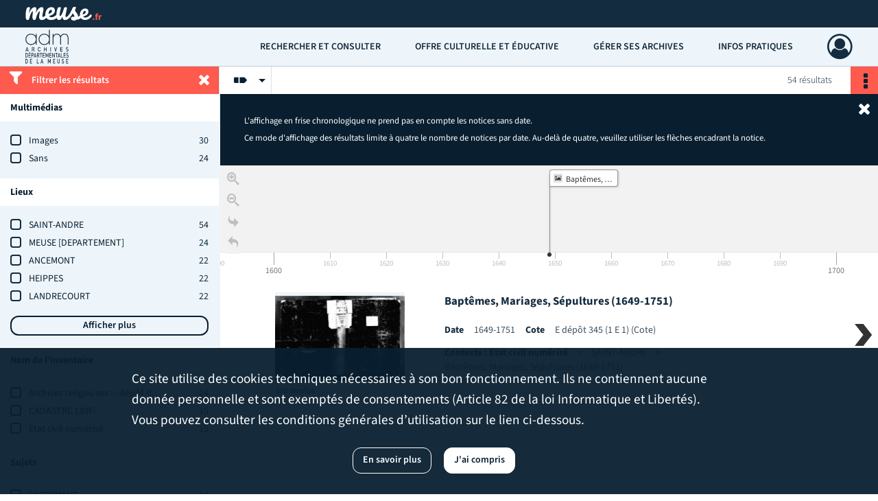

--- FILE ---
content_type: text/html; charset=UTF-8
request_url: https://archives.meuse.fr/search/results?target=controlledAccessGeographicName&keyword=SAINT-ANDRE&mode=chrono
body_size: 10255
content:
<!DOCTYPE html>
<html lang="fr">
    <head data-captcha="hcaptcha">
                    

    <!-- Matomo -->
    <script type="text/javascript">
        var _paq = _paq || [];

        /* This code come from https://www.cnil.fr/sites/default/files/typo/document/Configuration_piwik.pdf */
        _paq.push([function() {
            var self = this;
            function getOriginalVisitorCookieTimeout() {
                var now = new Date(),
                    nowTs = Math.round(now.getTime() / 1000),
                    visitorInfo = self.getVisitorInfo();
                var createTs = parseInt(visitorInfo[2]);
                var cookieTimeout = 33696000; // 13 mois en secondes
                return createTs + cookieTimeout - nowTs;
            }
            this.setVisitorCookieTimeout( getOriginalVisitorCookieTimeout() );
        }]);

        /* tracker methods like "setCustomDimension" should be called before "trackPageView" */
        _paq.push(['disableCookies']);
        _paq.push(['trackPageView']);
        _paq.push(['enableLinkTracking']);
        (function() {
            var u="https://stats.meuse.fr/matomo/";
            _paq.push(['setTrackerUrl', u+'piwik.php']);
            _paq.push(['setSiteId', 8]);
            var d=document, g=d.createElement('script'), s=d.getElementsByTagName('script')[0];
            g.type='text/javascript'; g.async=true; g.defer=true; g.src=u+'piwik.js'; s.parentNode.insertBefore(g,s);
        })();
    </script>
    <!-- End Matomo Code -->

        
        <meta charset="utf-8">
        <title>    SAINT-ANDRE - Recherche
</title>

        <meta name="twitter:card" content="summary" /><meta property="og:url" content="https://archives.meuse.fr/search/results?target=controlledAccessGeographicName&amp;keyword=SAINT-ANDRE&amp;mode=chrono" /><meta property="og:title" content="    SAINT-ANDRE - Recherche
" />
        <meta name="viewport" content="user-scalable=no, initial-scale=1, maximum-scale=1, minimum-scale=1, width=device-width, height=device-height"/>
        <meta name="format-detection" content="telephone=no" />

        
                    <link rel="apple-touch-icon" sizes="180x180" href="/assets/src/application/Custom/assets/static/front/favicons/apple-touch-icon.1a24562d2e3fc25358e2709a1be0fa5b.png">
<link rel="icon" type="image/png" sizes="32x32" href="/assets/src/application/Custom/assets/static/front/favicons/favicon-32x32.f4176a5f695e9d72980706df294a8881.png">
<link rel="icon" type="image/png" sizes="16x16" href="/assets/src/application/Custom/assets/static/front/favicons/favicon-16x16.8d47fee14fc6cff67b3945b8bd5202ce.png">
<link rel="manifest" href="/assets/src/application/Custom/assets/static/front/favicons/site.webmanifest.6ad2bd6962b36ccd88e1e053531ed9d5.json">
<link rel="mask-icon" href="/assets/src/application/Custom/assets/static/front/favicons/safari-pinned-tab.368e2bb0c230387559efb4cae8e5b434.svg" color="#5bbad5">

<meta name="msapplication-TileColor" content="#da532c">
<meta name="theme-color" content="#ffffff">
        
        <link rel="stylesheet" type="text/css" href="/assets/assets/front/scss/common.288f3637967a7041371bc7580a7095a2.css" />
        <link rel="stylesheet" type="text/css" href="/assets/assets/fonts/index.62fb4e2c9e8a75391dff4f32a9058ffc.css">

            
    <link rel="stylesheet" type="text/css" href="/assets/assets/front/scss/affichage-timeline.60ef48a9f619138e1a36abbb361b53cb.css" />

        <link rel="stylesheet" type="text/css" href="/assets/src/application/Custom/assets/src/scss/index.3ec688710968efa886a6d19502c84212.css" />
        <link rel="stylesheet" type="text/css" href="/assets/node_modules/@knight-lab/timelinejs/dist/css/timeline.1f24a26632f1a70a920eae94a02df2a0.css" />

    </head>
    <body id="display-results">

                    <header id="header" role="banner">
    <div class="institutional-banner-desktop">
        
    <div class="institutional-banner-burger">
                    <div class="container institutional">
        <div class="row">
                            <div class="header-footer-col col-md-12 col-lg-12 header-footer-align-left">
                    
                    
    <a href="https://www.meuse.fr"
                             rel="noopener noreferrer"            target="_blank"
            >
            <img
        src="/assets/src/application/Custom/assets/static/front/img/icono-logo/logo-header-institutional.6aaf6378f4705adcac597916850dec7a.svg"
        title="Département de la Meuse"        alt="Département de la Meuse"    />

    </a>
                </div>
                    </div>
    </div>

    </div>

    </div>
    <div id="main-header">
        <a id="logo" href="/" title="Aller à la page d&#039;accueil">
    <img class="logo-desktop" src="/assets/src/application/Custom/assets/static/front/img/icono-logo/logo-header.6375ed15eea6b7149108c5147e84936b.svg" alt="Archives de la Meuse"/>

        
    <img class="logo-mobile" src="/assets/src/application/Custom/assets/static/front/img/icono-logo/logo-header.6375ed15eea6b7149108c5147e84936b.svg" alt="Archives de la Meuse"/>

    <span class="sr-only">Archives de la Meuse</span>
</a>
            
<nav id="main-menu" role="navigation">
            <ul aria-label="menu principal">
                                    <li class="submenu-container"><a href="#">Rechercher et consulter</a>
    <ul class="subnav">
                    <li><a
    href="/page/archives-en-ligne"
    title="Aller à la page : &quot;Archives en ligne&quot;"
>Archives en ligne</a>
</li>
                    <li><a
    href="/page/inventaires"
    title="Aller à la page : &quot;Inventaires&quot;"
>Inventaires</a>
</li>
                    <li><a
    href="/page/bibliotheque"
    title="Aller à la page : &quot;Bibliothèque&quot;"
>Bibliothèque</a>
</li>
                    <li><a
    href="/search/form/887970ba-4c04-46d2-82fc-5789b71318b5"
    title="Aller à la page : &quot;États des sources&quot;"
>États des sources</a>
</li>
            </ul>
</li>
                                <li class="submenu-container"><a href="#">Offre culturelle et éducative</a>
    <ul class="subnav">
                    <li><a
    href="/page/expositions"
    title="Aller à la page : &quot;Expositions&quot;"
>Expositions</a>
</li>
                    <li><a
    href="/page/publications"
    title="Aller à la page : &quot;Publications&quot;"
>Publications</a>
</li>
                    <li><a
    href="/page/offres-pedagogiques"
    title="Aller à la page : &quot;Offres pédagogiques&quot;"
>Offres pédagogiques</a>
</li>
                    <li><a
    href="/page/paleographie"
    title="Aller à la page : &quot;Paléographie&quot;"
>Paléographie</a>
</li>
            </ul>
</li>
                                <li class="submenu-container"><a href="#">Gérer ses archives</a>
    <ul class="subnav">
                    <li><a
    href="/page/vous-etes-une-administration"
    title="Aller à la page : &quot;Vous êtes une administration&quot;"
>Vous êtes une administration</a>
</li>
                    <li><a
    href="/page/vous-etes-une-commune-un-epci"
    title="Aller à la page : &quot;Vous êtes une commune, un EPCI&quot;"
>Vous êtes une commune, un EPCI</a>
</li>
                    <li><a
    href="/page/vous-etes-un-particulier-une-association-une-entreprise"
    title="Aller à la page : &quot;Vous êtes un particulier, une association, une entreprise&quot;"
>Vous êtes un particulier, une association, une entreprise</a>
</li>
            </ul>
</li>
                                <li class="submenu-container"><a href="#">Infos pratiques</a>
    <ul class="subnav">
                    <li><a
    href="/page/venir-aux-archives"
    title="Aller à la page : &quot;Venir aux Archives&quot;"
>Venir aux Archives</a>
</li>
                    <li><a
    href="/page/fonctionnement-de-la-salle-de-lecture"
    title="Aller à la page : &quot;Fonctionnement de la salle de lecture&quot;"
>Fonctionnement de la salle de lecture</a>
</li>
                    <li><a
    href="/page/conditions-de-reproduction"
    title="Aller à la page : &quot;Conditions de reproduction&quot;"
>Conditions de reproduction</a>
</li>
                    <li><a
    href="/page/actualites"
    title="Aller à la page : &quot;Actualités&quot;"
>Actualités</a>
</li>
                    <li><a
    href="/page/avis-aux-lecteurs"
    title="Aller à la page : &quot;Avis aux lecteurs&quot;"
>Avis aux lecteurs</a>
</li>
            </ul>
</li>
            
        </ul>
    </nav>
<nav id="burger-main-menu" class="left" role="navigation">
            <div>
            <label for="burger-sidebar" class="toggle" aria-label="Ouvrir le menu déroulant">
                <span class="sr-only">Ouvrir le menu déroulant</span>
                <span class="icon-bar"></span>
                <span class="icon-bar"></span>
                <span class="icon-bar"></span>
            </label>
            <input type="checkbox" id="burger-sidebar" class="sidebartoggler">

            <div class="page-wrap">
                <div class="sidebar">
                    <ul class="mainnav">
                                                <li class="submenu-container"><a href="#">Rechercher et consulter</a>
    <ul class="subnav">
                    <li><a
    href="/page/archives-en-ligne"
    title="Aller à la page : &quot;Archives en ligne&quot;"
>Archives en ligne</a>
</li>
                    <li><a
    href="/page/inventaires"
    title="Aller à la page : &quot;Inventaires&quot;"
>Inventaires</a>
</li>
                    <li><a
    href="/page/bibliotheque"
    title="Aller à la page : &quot;Bibliothèque&quot;"
>Bibliothèque</a>
</li>
                    <li><a
    href="/search/form/887970ba-4c04-46d2-82fc-5789b71318b5"
    title="Aller à la page : &quot;États des sources&quot;"
>États des sources</a>
</li>
            </ul>
</li>
                                <li class="submenu-container"><a href="#">Offre culturelle et éducative</a>
    <ul class="subnav">
                    <li><a
    href="/page/expositions"
    title="Aller à la page : &quot;Expositions&quot;"
>Expositions</a>
</li>
                    <li><a
    href="/page/publications"
    title="Aller à la page : &quot;Publications&quot;"
>Publications</a>
</li>
                    <li><a
    href="/page/offres-pedagogiques"
    title="Aller à la page : &quot;Offres pédagogiques&quot;"
>Offres pédagogiques</a>
</li>
                    <li><a
    href="/page/paleographie"
    title="Aller à la page : &quot;Paléographie&quot;"
>Paléographie</a>
</li>
            </ul>
</li>
                                <li class="submenu-container"><a href="#">Gérer ses archives</a>
    <ul class="subnav">
                    <li><a
    href="/page/vous-etes-une-administration"
    title="Aller à la page : &quot;Vous êtes une administration&quot;"
>Vous êtes une administration</a>
</li>
                    <li><a
    href="/page/vous-etes-une-commune-un-epci"
    title="Aller à la page : &quot;Vous êtes une commune, un EPCI&quot;"
>Vous êtes une commune, un EPCI</a>
</li>
                    <li><a
    href="/page/vous-etes-un-particulier-une-association-une-entreprise"
    title="Aller à la page : &quot;Vous êtes un particulier, une association, une entreprise&quot;"
>Vous êtes un particulier, une association, une entreprise</a>
</li>
            </ul>
</li>
                                <li class="submenu-container"><a href="#">Infos pratiques</a>
    <ul class="subnav">
                    <li><a
    href="/page/venir-aux-archives"
    title="Aller à la page : &quot;Venir aux Archives&quot;"
>Venir aux Archives</a>
</li>
                    <li><a
    href="/page/fonctionnement-de-la-salle-de-lecture"
    title="Aller à la page : &quot;Fonctionnement de la salle de lecture&quot;"
>Fonctionnement de la salle de lecture</a>
</li>
                    <li><a
    href="/page/conditions-de-reproduction"
    title="Aller à la page : &quot;Conditions de reproduction&quot;"
>Conditions de reproduction</a>
</li>
                    <li><a
    href="/page/actualites"
    title="Aller à la page : &quot;Actualités&quot;"
>Actualités</a>
</li>
                    <li><a
    href="/page/avis-aux-lecteurs"
    title="Aller à la page : &quot;Avis aux lecteurs&quot;"
>Avis aux lecteurs</a>
</li>
            </ul>
</li>
            
                    </ul>
                    
    <div class="institutional-banner-burger">
                    <div class="container institutional">
        <div class="row">
                            <div class="header-footer-col col-md-12 col-lg-12 header-footer-align-left">
                    
                    
    <a href="https://www.meuse.fr"
                             rel="noopener noreferrer"            target="_blank"
            >
            <img
        src="/assets/src/application/Custom/assets/static/front/img/icono-logo/logo-header-institutional.6aaf6378f4705adcac597916850dec7a.svg"
        title="Département de la Meuse"        alt="Département de la Meuse"    />

    </a>
                </div>
                    </div>
    </div>

    </div>

                </div>
            </div>
        </div>
    </nav>
<nav id="user-profile" role="navigation">
    <ul>
                    <li class="user-profile submenu-container">
                            <a href="/user/login?targetRoute=front.search&amp;targetRouteParameters%5Btarget%5D=controlledAccessGeographicName&amp;targetRouteParameters%5Bkeyword%5D=SAINT-ANDRE&amp;targetRouteParameters%5Bmode%5D=chrono" class="user-profile-icon-container" title="Mon espace personnel">
                <i class="fa fa-user-circle-o" aria-hidden="true"></i>
            </a>
            <ul class="subnav">
                <li>
                    <a href="/user/login?targetRoute=front.search&amp;targetRouteParameters%5Btarget%5D=controlledAccessGeographicName&amp;targetRouteParameters%5Bkeyword%5D=SAINT-ANDRE&amp;targetRouteParameters%5Bmode%5D=chrono" title="Se connecter">Se connecter</a>
                </li>
                                    <li>
                        <a href="/register" title="S&#039;inscrire">S&#039;inscrire</a>
                    </li>
                            </ul>

                </li>
    
    </ul>
</nav>
<nav id="burger-user-profile" class="right" role="navigation">
    <label for="profile-sidebar" class="toggle">
                    <i class="fa fa-user-circle-o user-profile-icon " aria-hidden="true"></i>
    
    </label>
    <input type="checkbox" id="profile-sidebar" class="sidebartoggler">

    <div class="page-wrap">
        <div class="sidebar">
            <ul class="mainnav">
                                                <li>
                <a href="/user/login?targetRoute=front.search&amp;targetRouteParameters%5Btarget%5D=controlledAccessGeographicName&amp;targetRouteParameters%5Bkeyword%5D=SAINT-ANDRE&amp;targetRouteParameters%5Bmode%5D=chrono" title="Se connecter">Se connecter</a>
            </li>
                            <li>
                    <a href="/register" title="S&#039;inscrire">S&#039;inscrire</a>
                </li>
                        
            </ul>
        </div>
    </div>
</nav>


    </div>
</header>
        
        <div id="old-browsers" class="disclaimer">
    <div class="text">
        Ce portail est conçu pour être utilisé sur les navigateurs Chrome, Firefox, Safari et Edge. Pour une expérience optimale, nous vous invitons à utiliser l&#039;un de ces navigateurs.
    </div>
    <div class="buttons">
        <button type="button" class="btn btn-primary" id="old-browsers-accept">J&#039;ai compris</button>
    </div>
</div>

        <main role="main" id="page-top">

                                        
            
            
            
            
        <section class="facets no-print ">
                            <aside>
    <h2 class="filter"><i class="fas fa-filter" aria-hidden="true"></i>Filtrer les résultats<span><i class="fa fa-times" aria-hidden="true"></i></span></h2>
    <form id="form-facets" method="GET">
                        <input type="hidden" name="target" value="controlledAccessGeographicName" />
                                <input type="hidden" name="keyword" value="SAINT-ANDRE" />
                                <input type="hidden" name="mode" value="chrono" />
            
            <input type="hidden" name="mapBounds" value="" />
    
                <div class="facet">
                <div class="title">Multimédias</div>
                <fieldset>
                    <legend class="sr-only">Filtre les résultats par : Multimédias</legend>
                        <ul>
                                <li class="row ">
                <div class="col-sm-10 term custom-control custom-checkbox">
                    <input
                        type="checkbox"
                        class="custom-control-input"
                        name="facet_media"
                        id="facet_media.1"
                        value="image"
                                            />
                                                                                                        <label class="custom-control-label" for="facet_media.1" title="Images">Images</label>
                </div>
                <div class="col-sm-2 count">30</div>
            </li>
                                <li class="row ">
                <div class="col-sm-10 term custom-control custom-checkbox">
                    <input
                        type="checkbox"
                        class="custom-control-input"
                        name="facet_media"
                        id="facet_media.2"
                        value="none"
                                            />
                                                                                                        <label class="custom-control-label" for="facet_media.2" title="Sans">Sans</label>
                </div>
                <div class="col-sm-2 count">24</div>
            </li>
            </ul>
    
                </fieldset>
            </div>
                <div class="facet">
                <div class="title">Lieux</div>
                <fieldset>
                    <legend class="sr-only">Filtre les résultats par : Lieux</legend>
                        <ul>
                                <li class="row ">
                <div class="col-sm-10 term custom-control custom-checkbox">
                    <input
                        type="checkbox"
                        class="custom-control-input"
                        name="facet_geographicName"
                        id="facet_geographicName.1"
                        value="SAINT-ANDRE"
                                            />
                                                            <label class="custom-control-label" for="facet_geographicName.1" title="SAINT-ANDRE">SAINT-ANDRE</label>
                </div>
                <div class="col-sm-2 count">54</div>
            </li>
                                <li class="row ">
                <div class="col-sm-10 term custom-control custom-checkbox">
                    <input
                        type="checkbox"
                        class="custom-control-input"
                        name="facet_geographicName"
                        id="facet_geographicName.2"
                        value="MEUSE [DEPARTEMENT]"
                                            />
                                                            <label class="custom-control-label" for="facet_geographicName.2" title="MEUSE [DEPARTEMENT]">MEUSE [DEPARTEMENT]</label>
                </div>
                <div class="col-sm-2 count">24</div>
            </li>
                                <li class="row ">
                <div class="col-sm-10 term custom-control custom-checkbox">
                    <input
                        type="checkbox"
                        class="custom-control-input"
                        name="facet_geographicName"
                        id="facet_geographicName.3"
                        value="ANCEMONT"
                                            />
                                                            <label class="custom-control-label" for="facet_geographicName.3" title="ANCEMONT">ANCEMONT</label>
                </div>
                <div class="col-sm-2 count">22</div>
            </li>
                                <li class="row ">
                <div class="col-sm-10 term custom-control custom-checkbox">
                    <input
                        type="checkbox"
                        class="custom-control-input"
                        name="facet_geographicName"
                        id="facet_geographicName.4"
                        value="HEIPPES"
                                            />
                                                            <label class="custom-control-label" for="facet_geographicName.4" title="HEIPPES">HEIPPES</label>
                </div>
                <div class="col-sm-2 count">22</div>
            </li>
                                <li class="row ">
                <div class="col-sm-10 term custom-control custom-checkbox">
                    <input
                        type="checkbox"
                        class="custom-control-input"
                        name="facet_geographicName"
                        id="facet_geographicName.5"
                        value="LANDRECOURT"
                                            />
                                                            <label class="custom-control-label" for="facet_geographicName.5" title="LANDRECOURT">LANDRECOURT</label>
                </div>
                <div class="col-sm-2 count">22</div>
            </li>
                                <li class="row hidden">
                <div class="col-sm-10 term custom-control custom-checkbox">
                    <input
                        type="checkbox"
                        class="custom-control-input"
                        name="facet_geographicName"
                        id="facet_geographicName.6"
                        value="LEMMES"
                                            />
                                                            <label class="custom-control-label" for="facet_geographicName.6" title="LEMMES">LEMMES</label>
                </div>
                <div class="col-sm-2 count">22</div>
            </li>
                                <li class="row hidden">
                <div class="col-sm-10 term custom-control custom-checkbox">
                    <input
                        type="checkbox"
                        class="custom-control-input"
                        name="facet_geographicName"
                        id="facet_geographicName.7"
                        value="LEMPIRE-AUX-BOIS"
                                            />
                                                            <label class="custom-control-label" for="facet_geographicName.7" title="LEMPIRE-AUX-BOIS">LEMPIRE-AUX-BOIS</label>
                </div>
                <div class="col-sm-2 count">22</div>
            </li>
                                <li class="row hidden">
                <div class="col-sm-10 term custom-control custom-checkbox">
                    <input
                        type="checkbox"
                        class="custom-control-input"
                        name="facet_geographicName"
                        id="facet_geographicName.8"
                        value="LES MONTHAIRONS"
                                            />
                                                            <label class="custom-control-label" for="facet_geographicName.8" title="LES MONTHAIRONS">LES MONTHAIRONS</label>
                </div>
                <div class="col-sm-2 count">22</div>
            </li>
                                <li class="row hidden">
                <div class="col-sm-10 term custom-control custom-checkbox">
                    <input
                        type="checkbox"
                        class="custom-control-input"
                        name="facet_geographicName"
                        id="facet_geographicName.9"
                        value="NIXEVILLE"
                                            />
                                                            <label class="custom-control-label" for="facet_geographicName.9" title="NIXEVILLE">NIXEVILLE</label>
                </div>
                <div class="col-sm-2 count">22</div>
            </li>
                                <li class="row hidden">
                <div class="col-sm-10 term custom-control custom-checkbox">
                    <input
                        type="checkbox"
                        class="custom-control-input"
                        name="facet_geographicName"
                        id="facet_geographicName.10"
                        value="OSHES"
                                            />
                                                            <label class="custom-control-label" for="facet_geographicName.10" title="OSHES">OSHES</label>
                </div>
                <div class="col-sm-2 count">22</div>
            </li>
                                <li class="row hidden">
                <div class="col-sm-10 term custom-control custom-checkbox">
                    <input
                        type="checkbox"
                        class="custom-control-input"
                        name="facet_geographicName"
                        id="facet_geographicName.11"
                        value="RAMBLUZIN"
                                            />
                                                            <label class="custom-control-label" for="facet_geographicName.11" title="RAMBLUZIN">RAMBLUZIN</label>
                </div>
                <div class="col-sm-2 count">22</div>
            </li>
                                <li class="row hidden">
                <div class="col-sm-10 term custom-control custom-checkbox">
                    <input
                        type="checkbox"
                        class="custom-control-input"
                        name="facet_geographicName"
                        id="facet_geographicName.12"
                        value="RAMPONT"
                                            />
                                                            <label class="custom-control-label" for="facet_geographicName.12" title="RAMPONT">RAMPONT</label>
                </div>
                <div class="col-sm-2 count">22</div>
            </li>
                                <li class="row hidden">
                <div class="col-sm-10 term custom-control custom-checkbox">
                    <input
                        type="checkbox"
                        class="custom-control-input"
                        name="facet_geographicName"
                        id="facet_geographicName.13"
                        value="RECOURT"
                                            />
                                                            <label class="custom-control-label" for="facet_geographicName.13" title="RECOURT">RECOURT</label>
                </div>
                <div class="col-sm-2 count">22</div>
            </li>
                                <li class="row hidden">
                <div class="col-sm-10 term custom-control custom-checkbox">
                    <input
                        type="checkbox"
                        class="custom-control-input"
                        name="facet_geographicName"
                        id="facet_geographicName.14"
                        value="SENONCOURT"
                                            />
                                                            <label class="custom-control-label" for="facet_geographicName.14" title="SENONCOURT">SENONCOURT</label>
                </div>
                <div class="col-sm-2 count">22</div>
            </li>
                                <li class="row hidden">
                <div class="col-sm-10 term custom-control custom-checkbox">
                    <input
                        type="checkbox"
                        class="custom-control-input"
                        name="facet_geographicName"
                        id="facet_geographicName.15"
                        value="SOUILLY"
                                            />
                                                            <label class="custom-control-label" for="facet_geographicName.15" title="SOUILLY">SOUILLY</label>
                </div>
                <div class="col-sm-2 count">22</div>
            </li>
                                <li class="row hidden">
                <div class="col-sm-10 term custom-control custom-checkbox">
                    <input
                        type="checkbox"
                        class="custom-control-input"
                        name="facet_geographicName"
                        id="facet_geographicName.16"
                        value="SOUILLY [DOYENNE]"
                                            />
                                                            <label class="custom-control-label" for="facet_geographicName.16" title="SOUILLY [DOYENNE]">SOUILLY [DOYENNE]</label>
                </div>
                <div class="col-sm-2 count">22</div>
            </li>
                                <li class="row hidden">
                <div class="col-sm-10 term custom-control custom-checkbox">
                    <input
                        type="checkbox"
                        class="custom-control-input"
                        name="facet_geographicName"
                        id="facet_geographicName.17"
                        value="TILLY-SUR-MEUSE"
                                            />
                                                            <label class="custom-control-label" for="facet_geographicName.17" title="TILLY-SUR-MEUSE">TILLY-SUR-MEUSE</label>
                </div>
                <div class="col-sm-2 count">22</div>
            </li>
                                <li class="row hidden">
                <div class="col-sm-10 term custom-control custom-checkbox">
                    <input
                        type="checkbox"
                        class="custom-control-input"
                        name="facet_geographicName"
                        id="facet_geographicName.18"
                        value="VILLE-SUR-COUSANCES"
                                            />
                                                            <label class="custom-control-label" for="facet_geographicName.18" title="VILLE-SUR-COUSANCES">VILLE-SUR-COUSANCES</label>
                </div>
                <div class="col-sm-2 count">22</div>
            </li>
                                <li class="row hidden">
                <div class="col-sm-10 term custom-control custom-checkbox">
                    <input
                        type="checkbox"
                        class="custom-control-input"
                        name="facet_geographicName"
                        id="facet_geographicName.19"
                        value="BLERCOURT"
                                            />
                                                            <label class="custom-control-label" for="facet_geographicName.19" title="BLERCOURT">BLERCOURT</label>
                </div>
                <div class="col-sm-2 count">21</div>
            </li>
                                <li class="row hidden">
                <div class="col-sm-10 term custom-control custom-checkbox">
                    <input
                        type="checkbox"
                        class="custom-control-input"
                        name="facet_geographicName"
                        id="facet_geographicName.20"
                        value="JULVECOURT"
                                            />
                                                            <label class="custom-control-label" for="facet_geographicName.20" title="JULVECOURT">JULVECOURT</label>
                </div>
                <div class="col-sm-2 count">21</div>
            </li>
                                <li class="row hidden">
                <div class="col-sm-10 term custom-control custom-checkbox">
                    <input
                        type="checkbox"
                        class="custom-control-input"
                        name="facet_geographicName"
                        id="facet_geographicName.21"
                        value="VILLERS-SUR-MEUSE"
                                            />
                                                            <label class="custom-control-label" for="facet_geographicName.21" title="VILLERS-SUR-MEUSE">VILLERS-SUR-MEUSE</label>
                </div>
                <div class="col-sm-2 count">21</div>
            </li>
                                <li class="row hidden">
                <div class="col-sm-10 term custom-control custom-checkbox">
                    <input
                        type="checkbox"
                        class="custom-control-input"
                        name="facet_geographicName"
                        id="facet_geographicName.22"
                        value="BENOITE-VAUX"
                                            />
                                                            <label class="custom-control-label" for="facet_geographicName.22" title="BENOITE-VAUX">BENOITE-VAUX</label>
                </div>
                <div class="col-sm-2 count">15</div>
            </li>
                                <li class="row hidden">
                <div class="col-sm-10 term custom-control custom-checkbox">
                    <input
                        type="checkbox"
                        class="custom-control-input"
                        name="facet_geographicName"
                        id="facet_geographicName.23"
                        value="SOUHESMES"
                                            />
                                                            <label class="custom-control-label" for="facet_geographicName.23" title="SOUHESMES">SOUHESMES</label>
                </div>
                <div class="col-sm-2 count">15</div>
            </li>
                                <li class="row hidden">
                <div class="col-sm-10 term custom-control custom-checkbox">
                    <input
                        type="checkbox"
                        class="custom-control-input"
                        name="facet_geographicName"
                        id="facet_geographicName.24"
                        value="LES SOUHESMES"
                                            />
                                                            <label class="custom-control-label" for="facet_geographicName.24" title="LES SOUHESMES">LES SOUHESMES</label>
                </div>
                <div class="col-sm-2 count">7</div>
            </li>
            </ul>
            <div class="show-more">
            <div class="btn btn-secondary">Afficher plus</div>
        </div>
        <div class="show-less">
                        <div class="btn btn-secondary">Afficher moins</div>
        </div>
    
                </fieldset>
            </div>
                <div class="facet">
                <div class="title">Nom de l&#039;inventaire</div>
                <fieldset>
                    <legend class="sr-only">Filtre les résultats par : Nom de l&#039;inventaire</legend>
                        <ul>
                                <li class="row ">
                <div class="col-sm-10 term custom-control custom-checkbox">
                    <input
                        type="checkbox"
                        class="custom-control-input"
                        name="facet_titleProper"
                        id="facet_titleProper.1"
                        value="Archives religieuses : - dépôt de l&#039;évêché - dépôt des paroisses - papiers personnels de prêtres"
                                            />
                                                            <label class="custom-control-label" for="facet_titleProper.1" title="Archives religieuses : - dépôt de l&#039;évêché - dépôt des paroisses - papiers personnels de prêtres">Archives religieuses : - dépôt de l&#039;évêché - dépôt des paroisses - papiers personnels de prêtres</label>
                </div>
                <div class="col-sm-2 count">24</div>
            </li>
                                <li class="row ">
                <div class="col-sm-10 term custom-control custom-checkbox">
                    <input
                        type="checkbox"
                        class="custom-control-input"
                        name="facet_titleProper"
                        id="facet_titleProper.2"
                        value="CADASTRE 139Fi"
                                            />
                                                            <label class="custom-control-label" for="facet_titleProper.2" title="CADASTRE 139Fi">CADASTRE 139Fi</label>
                </div>
                <div class="col-sm-2 count">15</div>
            </li>
                                <li class="row ">
                <div class="col-sm-10 term custom-control custom-checkbox">
                    <input
                        type="checkbox"
                        class="custom-control-input"
                        name="facet_titleProper"
                        id="facet_titleProper.3"
                        value="Etat civil numérisé"
                                            />
                                                            <label class="custom-control-label" for="facet_titleProper.3" title="Etat civil numérisé">Etat civil numérisé</label>
                </div>
                <div class="col-sm-2 count">15</div>
            </li>
            </ul>
    
                </fieldset>
            </div>
                <div class="facet">
                <div class="title">Sujets</div>
                <fieldset>
                    <legend class="sr-only">Filtre les résultats par : Sujets</legend>
                        <ul>
                                <li class="row ">
                <div class="col-sm-10 term custom-control custom-checkbox">
                    <input
                        type="checkbox"
                        class="custom-control-input"
                        name="facet_subject"
                        id="facet_subject.1"
                        value="SACREMENT"
                                            />
                                                            <label class="custom-control-label" for="facet_subject.1" title="SACREMENT">SACREMENT</label>
                </div>
                <div class="col-sm-2 count">24</div>
            </li>
                                <li class="row ">
                <div class="col-sm-10 term custom-control custom-checkbox">
                    <input
                        type="checkbox"
                        class="custom-control-input"
                        name="facet_subject"
                        id="facet_subject.2"
                        value="VIE RELIGIEUSE"
                                            />
                                                            <label class="custom-control-label" for="facet_subject.2" title="VIE RELIGIEUSE">VIE RELIGIEUSE</label>
                </div>
                <div class="col-sm-2 count">24</div>
            </li>
                                <li class="row ">
                <div class="col-sm-10 term custom-control custom-checkbox">
                    <input
                        type="checkbox"
                        class="custom-control-input"
                        name="facet_subject"
                        id="facet_subject.3"
                        value="Mariages"
                                            />
                                                            <label class="custom-control-label" for="facet_subject.3" title="Mariages">Mariages</label>
                </div>
                <div class="col-sm-2 count">14</div>
            </li>
                                <li class="row ">
                <div class="col-sm-10 term custom-control custom-checkbox">
                    <input
                        type="checkbox"
                        class="custom-control-input"
                        name="facet_subject"
                        id="facet_subject.4"
                        value="Décès"
                                            />
                                                            <label class="custom-control-label" for="facet_subject.4" title="Décès">Décès</label>
                </div>
                <div class="col-sm-2 count">11</div>
            </li>
                                <li class="row ">
                <div class="col-sm-10 term custom-control custom-checkbox">
                    <input
                        type="checkbox"
                        class="custom-control-input"
                        name="facet_subject"
                        id="facet_subject.5"
                        value="Naissances"
                                            />
                                                            <label class="custom-control-label" for="facet_subject.5" title="Naissances">Naissances</label>
                </div>
                <div class="col-sm-2 count">11</div>
            </li>
                                <li class="row hidden">
                <div class="col-sm-10 term custom-control custom-checkbox">
                    <input
                        type="checkbox"
                        class="custom-control-input"
                        name="facet_subject"
                        id="facet_subject.6"
                        value="Baptêmes"
                                            />
                                                            <label class="custom-control-label" for="facet_subject.6" title="Baptêmes">Baptêmes</label>
                </div>
                <div class="col-sm-2 count">3</div>
            </li>
                                <li class="row hidden">
                <div class="col-sm-10 term custom-control custom-checkbox">
                    <input
                        type="checkbox"
                        class="custom-control-input"
                        name="facet_subject"
                        id="facet_subject.7"
                        value="Sépultures"
                                            />
                                                            <label class="custom-control-label" for="facet_subject.7" title="Sépultures">Sépultures</label>
                </div>
                <div class="col-sm-2 count">3</div>
            </li>
                                <li class="row hidden">
                <div class="col-sm-10 term custom-control custom-checkbox">
                    <input
                        type="checkbox"
                        class="custom-control-input"
                        name="facet_subject"
                        id="facet_subject.8"
                        value="Tables décennales"
                                            />
                                                            <label class="custom-control-label" for="facet_subject.8" title="Tables décennales">Tables décennales</label>
                </div>
                <div class="col-sm-2 count">1</div>
            </li>
            </ul>
            <div class="show-more">
            <div class="btn btn-secondary">Afficher plus</div>
        </div>
        <div class="show-less">
                        <div class="btn btn-secondary">Afficher moins</div>
        </div>
    
                </fieldset>
            </div>
                <div class="facet">
                <div class="title">Période</div>
                <fieldset>
                    <legend class="sr-only">Filtre les résultats par : Période</legend>
                        <ul>
                                <li class="row">
                <div class="col-sm-10 term custom-control custom-checkbox">
                    <input
                        type="checkbox"
                        class="custom-control-input century"
                        name="facet_century"
                        id="facet_century.1"
                        value="1601"
                                            />
                                                                                                        <label class="custom-control-label" for="facet_century.1" title="1601-1700">1601-1700</label>
                </div>
                <div class="col-sm-2 count">1</div>
            </li>
                                <li class="row">
                <div class="col-sm-10 term custom-control custom-checkbox">
                    <input
                        type="checkbox"
                        class="custom-control-input century"
                        name="facet_century"
                        id="facet_century.2"
                        value="1701"
                                            />
                                                                                                        <label class="custom-control-label" for="facet_century.2" title="1701-1800">1701-1800</label>
                </div>
                <div class="col-sm-2 count">4</div>
            </li>
                                <li class="row">
                <div class="col-sm-10 term custom-control custom-checkbox">
                    <input
                        type="checkbox"
                        class="custom-control-input century"
                        name="facet_century"
                        id="facet_century.3"
                        value="1801"
                                            />
                                                                                                        <label class="custom-control-label" for="facet_century.3" title="1801-1900">1801-1900</label>
                </div>
                <div class="col-sm-2 count">51</div>
            </li>
                                <li class="row">
                <div class="col-sm-10 term custom-control custom-checkbox">
                    <input
                        type="checkbox"
                        class="custom-control-input century"
                        name="facet_century"
                        id="facet_century.4"
                        value="1901"
                                            />
                                                                                                        <label class="custom-control-label" for="facet_century.4" title="1901-2000">1901-2000</label>
                </div>
                <div class="col-sm-2 count">2</div>
            </li>
        
            </ul>

                </fieldset>
            </div>
        </form>
</aside>

                                </section>
        <section class="navigation clearfix row">
            <div class="view-mode col-sm pl-0 pr-0">
                <ul class="clearfix">
    <li class="select select-viewmode clearfix">
        <p class="placeholder" title="Affichage">
            <i class="placeholder-icon nf nf-timeline" aria-hidden="true"></i>
            <span class="sr-only">Affichage</span>
        </p>
        <ul>
                            <li class="">
                    <a href="https://archives.meuse.fr/search/results?target=controlledAccessGeographicName&amp;keyword=SAINT-ANDRE&amp;mode=list" title="Affichage liste">
                        <i class="fas fa-th-list" aria-hidden="true"></i>
                        <span class="sr-only">Affichage liste</span>
                    </a>
                </li>
                            <li class="">
                    <a href="https://archives.meuse.fr/search/results?target=controlledAccessGeographicName&amp;keyword=SAINT-ANDRE&amp;mode=table" title="Affichage tableau">
                        <i class="fas fa-table" aria-hidden="true"></i>
                        <span class="sr-only">Affichage tableau</span>
                    </a>
                </li>
                            <li class="">
                    <a href="https://archives.meuse.fr/search/results?target=controlledAccessGeographicName&amp;keyword=SAINT-ANDRE&amp;mode=mosaic" title="Affichage mosaïque">
                        <i class="fas fa-th" aria-hidden="true"></i>
                        <span class="sr-only">Affichage mosaïque</span>
                    </a>
                </li>
                            <li class="selected">
                    <a href="https://archives.meuse.fr/search/results?target=controlledAccessGeographicName&amp;keyword=SAINT-ANDRE&amp;mode=chrono" title="Affichage frise chronologique">
                        <i class="nf nf-timeline" aria-hidden="true"></i>
                        <span class="sr-only">Affichage frise chronologique</span>
                    </a>
                </li>
                    </ul>
    </li>
</ul>

            </div>
            <div class="sort col-sm pl-0 pr-0">
                
            </div>
            <div class="pagination-row col-sm">
                                                                                                    
            </div>
            <div class="result-page col-sm">
                <span class="result">
                                                                54 résultats

                                    </span>
                
            </div>
            <div class="result-actionbar">
                    
<div
    id="actionbar"
            data-bookmark-url="/user/api/v1/bookmark/globalSearchResult"
        data-bookmark-data="{&quot;target&quot;:&quot;controlledAccessGeographicName&quot;,&quot;keyword&quot;:&quot;SAINT-ANDRE&quot;,&quot;mode&quot;:&quot;chrono&quot;}"
        data-bookmark-list-url="https://archives.meuse.fr/user/bookmarks"
        data-logged-in=""
        data-bookmarked=""
            data-social="1"     data-print="1"
    data-site-name="Archives de la Meuse"
    data-page-title="    SAINT-ANDRE - Recherche
"
    data-share-mail-body="Bonjour,
Je vous recommande cette page :
https%3A%2F%2Farchives.meuse.fr%2Fsearch%2Fresults%3Ftarget%3DcontrolledAccessGeographicName%26keyword%3DSAINT-ANDRE%26mode%3Dchrono
Bonne consultation !
"
    ></div>


            </div>
        </section>
    
                            
<aside class="alert-container row">
</aside>
            
            <div class="container">
                <section id="list-container" class="active chrono-container">
    <div id="chrono-info">
        <p>L'affichage en frise chronologique ne prend pas en compte les notices sans date.</p> <p>Ce mode d'affichage des résultats limite à quatre le nombre de notices par date. Au-delà de quatre, veuillez utiliser les flèches encadrant la notice.</p>

        <i id="chrono-info-close" class="fa fa-times" aria-hidden="true"></i>
    </div>
    <div class="no-result">
    <p>Aucun résultat ne correspond à votre requête</p>
</div>
    <div class="element-list">
        <div id="chrono"
            data-content="[{&quot;id&quot;:&quot;ec6abc7a-0beb-42b4-b56b-3bb91ac81e34&quot;,&quot;title&quot;:&quot;Bapt\u00eames, Mariages, S\u00e9pultures (1649-1751)&quot;,&quot;type&quot;:&quot;record&quot;,&quot;documentId&quot;:&quot;record\/ec6abc7a-0beb-42b4-b56b-3bb91ac81e34&quot;,&quot;period&quot;:{&quot;boundaries&quot;:[&quot;1649-01-01&quot;,&quot;1751-12-31&quot;],&quot;certainty&quot;:null},&quot;thumbnail&quot;:&quot;image&quot;},{&quot;id&quot;:&quot;90e8a7f5-4fb3-4977-bae1-f076768cd11d&quot;,&quot;title&quot;:&quot;Bapt\u00eames, Mariages, S\u00e9pultures (1752-1793)&quot;,&quot;type&quot;:&quot;record&quot;,&quot;documentId&quot;:&quot;record\/90e8a7f5-4fb3-4977-bae1-f076768cd11d&quot;,&quot;period&quot;:{&quot;boundaries&quot;:[&quot;1752-01-01&quot;,&quot;1793-12-31&quot;],&quot;certainty&quot;:null},&quot;thumbnail&quot;:&quot;image&quot;},{&quot;id&quot;:&quot;6ca10735-92a5-472d-aea4-f3ef06febd02&quot;,&quot;title&quot;:&quot;Bapt\u00eames, Mariages, S\u00e9pultures (1756-1787)&quot;,&quot;type&quot;:&quot;record&quot;,&quot;documentId&quot;:&quot;record\/6ca10735-92a5-472d-aea4-f3ef06febd02&quot;,&quot;period&quot;:{&quot;boundaries&quot;:[&quot;1756-01-01&quot;,&quot;1787-12-31&quot;],&quot;certainty&quot;:null},&quot;thumbnail&quot;:&quot;image&quot;},{&quot;id&quot;:&quot;8a71393e-89b3-4b8b-a1ff-d577d6de0bf5&quot;,&quot;title&quot;:&quot;Naissances, Mariages, D\u00e9c\u00e8s (1788-1802)&quot;,&quot;type&quot;:&quot;record&quot;,&quot;documentId&quot;:&quot;record\/8a71393e-89b3-4b8b-a1ff-d577d6de0bf5&quot;,&quot;period&quot;:{&quot;boundaries&quot;:[&quot;1788-01-01&quot;,&quot;1802-12-31&quot;],&quot;certainty&quot;:null},&quot;thumbnail&quot;:&quot;image&quot;},{&quot;id&quot;:&quot;a07fd805-a0f6-41ef-821b-3a374fcf314a&quot;,&quot;title&quot;:&quot;Naissances, Mariages, D\u00e9c\u00e8s (1802-1812)&quot;,&quot;type&quot;:&quot;record&quot;,&quot;documentId&quot;:&quot;record\/a07fd805-a0f6-41ef-821b-3a374fcf314a&quot;,&quot;period&quot;:{&quot;boundaries&quot;:[&quot;1802-01-01&quot;,&quot;1812-12-31&quot;],&quot;certainty&quot;:null},&quot;thumbnail&quot;:&quot;image&quot;},{&quot;id&quot;:&quot;6d75e25c-f2e4-43d9-acf0-fb7d57af009f&quot;,&quot;title&quot;:&quot;Tables d\u00e9cennales (1803-1902)&quot;,&quot;type&quot;:&quot;record&quot;,&quot;documentId&quot;:&quot;record\/6d75e25c-f2e4-43d9-acf0-fb7d57af009f&quot;,&quot;period&quot;:{&quot;boundaries&quot;:[&quot;1803-01-01&quot;,&quot;1902-12-31&quot;],&quot;certainty&quot;:null},&quot;thumbnail&quot;:&quot;image&quot;},{&quot;id&quot;:&quot;48de7254-8f70-4a2e-a99c-72670df1b513&quot;,&quot;title&quot;:&quot;Naissances, Mariages, D\u00e9c\u00e8s (1813-1822)&quot;,&quot;type&quot;:&quot;record&quot;,&quot;documentId&quot;:&quot;record\/48de7254-8f70-4a2e-a99c-72670df1b513&quot;,&quot;period&quot;:{&quot;boundaries&quot;:[&quot;1813-01-01&quot;,&quot;1822-12-31&quot;],&quot;certainty&quot;:null},&quot;thumbnail&quot;:&quot;image&quot;},{&quot;id&quot;:&quot;730193f5-38af-4848-9666-32cf642e0208&quot;,&quot;title&quot;:&quot;Sacrements, bapt\u00eames, mariages, s\u00e9pultures : registre de catholicit\u00e9.&quot;,&quot;type&quot;:&quot;record&quot;,&quot;documentId&quot;:&quot;record\/730193f5-38af-4848-9666-32cf642e0208&quot;,&quot;period&quot;:{&quot;boundaries&quot;:[&quot;1821-01-01&quot;,&quot;1832-12-31&quot;],&quot;certainty&quot;:null},&quot;thumbnail&quot;:null},{&quot;id&quot;:&quot;d9cfe17d-c87f-4cd4-9620-6c56f3839a4a&quot;,&quot;title&quot;:&quot;Naissances, Mariages, D\u00e9c\u00e8s (1823-1832)&quot;,&quot;type&quot;:&quot;record&quot;,&quot;documentId&quot;:&quot;record\/d9cfe17d-c87f-4cd4-9620-6c56f3839a4a&quot;,&quot;period&quot;:{&quot;boundaries&quot;:[&quot;1823-01-01&quot;,&quot;1832-12-31&quot;],&quot;certainty&quot;:null},&quot;thumbnail&quot;:&quot;image&quot;},{&quot;id&quot;:&quot;90345df7-e8e6-4869-b932-66918f3111e8&quot;,&quot;title&quot;:&quot;Naissances, Mariages, D\u00e9c\u00e8s (1833-1842)&quot;,&quot;type&quot;:&quot;record&quot;,&quot;documentId&quot;:&quot;record\/90345df7-e8e6-4869-b932-66918f3111e8&quot;,&quot;period&quot;:{&quot;boundaries&quot;:[&quot;1833-01-01&quot;,&quot;1842-12-31&quot;],&quot;certainty&quot;:null},&quot;thumbnail&quot;:&quot;image&quot;},{&quot;id&quot;:&quot;0c1d238a-c01e-4ad8-bac5-01ad782b2709&quot;,&quot;title&quot;:&quot;SAINT-ANDRE - Section A - du Moulin - feuille 02&quot;,&quot;type&quot;:&quot;record&quot;,&quot;documentId&quot;:&quot;record\/0c1d238a-c01e-4ad8-bac5-01ad782b2709&quot;,&quot;period&quot;:{&quot;boundaries&quot;:[&quot;1835-01-01&quot;,&quot;1835-12-31&quot;],&quot;certainty&quot;:null},&quot;thumbnail&quot;:&quot;image&quot;},{&quot;id&quot;:&quot;128610ed-25e9-4f92-a193-fbd817352322&quot;,&quot;title&quot;:&quot;SAINT-ANDRE - Section A - du Moulin - feuille 03&quot;,&quot;type&quot;:&quot;record&quot;,&quot;documentId&quot;:&quot;record\/128610ed-25e9-4f92-a193-fbd817352322&quot;,&quot;period&quot;:{&quot;boundaries&quot;:[&quot;1835-01-01&quot;,&quot;1835-12-31&quot;],&quot;certainty&quot;:null},&quot;thumbnail&quot;:&quot;image&quot;},{&quot;id&quot;:&quot;1abd8e89-1bee-4a46-9028-8e54a9cfa4ca&quot;,&quot;title&quot;:&quot;SAINT-ANDRE - Section C - du Tremble - feuille 03&quot;,&quot;type&quot;:&quot;record&quot;,&quot;documentId&quot;:&quot;record\/1abd8e89-1bee-4a46-9028-8e54a9cfa4ca&quot;,&quot;period&quot;:{&quot;boundaries&quot;:[&quot;1835-01-01&quot;,&quot;1835-12-31&quot;],&quot;certainty&quot;:null},&quot;thumbnail&quot;:&quot;image&quot;},{&quot;id&quot;:&quot;4a2bfc7f-08a8-4ade-8c6d-cda4da4516e4&quot;,&quot;title&quot;:&quot;SAINT-ANDRE - Section B - de l&#039;Orme - feuille 01&quot;,&quot;type&quot;:&quot;record&quot;,&quot;documentId&quot;:&quot;record\/4a2bfc7f-08a8-4ade-8c6d-cda4da4516e4&quot;,&quot;period&quot;:{&quot;boundaries&quot;:[&quot;1835-01-01&quot;,&quot;1835-12-31&quot;],&quot;certainty&quot;:null},&quot;thumbnail&quot;:&quot;image&quot;},{&quot;id&quot;:&quot;4ec8abe9-181a-475b-86ec-26bf04072b17&quot;,&quot;title&quot;:&quot;SAINT-ANDRE - Section C - du Tremble - feuille 01&quot;,&quot;type&quot;:&quot;record&quot;,&quot;documentId&quot;:&quot;record\/4ec8abe9-181a-475b-86ec-26bf04072b17&quot;,&quot;period&quot;:{&quot;boundaries&quot;:[&quot;1835-01-01&quot;,&quot;1835-12-31&quot;],&quot;certainty&quot;:null},&quot;thumbnail&quot;:&quot;image&quot;},{&quot;id&quot;:&quot;7f092bd3-e8ef-4089-aa61-dd1240b6e42a&quot;,&quot;title&quot;:&quot;SAINT-ANDRE - Section B - de l&#039;Orme - feuille 02&quot;,&quot;type&quot;:&quot;record&quot;,&quot;documentId&quot;:&quot;record\/7f092bd3-e8ef-4089-aa61-dd1240b6e42a&quot;,&quot;period&quot;:{&quot;boundaries&quot;:[&quot;1835-01-01&quot;,&quot;1835-12-31&quot;],&quot;certainty&quot;:null},&quot;thumbnail&quot;:&quot;image&quot;},{&quot;id&quot;:&quot;8c504a3c-5541-46ca-806d-aeb4758611f1&quot;,&quot;title&quot;:&quot;SAINT-ANDRE - Section B - de l&#039;Orme - feuille 03&quot;,&quot;type&quot;:&quot;record&quot;,&quot;documentId&quot;:&quot;record\/8c504a3c-5541-46ca-806d-aeb4758611f1&quot;,&quot;period&quot;:{&quot;boundaries&quot;:[&quot;1835-01-01&quot;,&quot;1835-12-31&quot;],&quot;certainty&quot;:null},&quot;thumbnail&quot;:&quot;image&quot;},{&quot;id&quot;:&quot;bf293788-1c27-4b70-aeee-364a5c677b41&quot;,&quot;title&quot;:&quot;SAINT-ANDRE - Section A - du Moulin - feuille 01&quot;,&quot;type&quot;:&quot;record&quot;,&quot;documentId&quot;:&quot;record\/bf293788-1c27-4b70-aeee-364a5c677b41&quot;,&quot;period&quot;:{&quot;boundaries&quot;:[&quot;1835-01-01&quot;,&quot;1835-12-31&quot;],&quot;certainty&quot;:null},&quot;thumbnail&quot;:&quot;image&quot;},{&quot;id&quot;:&quot;c0133d26-300c-4e25-8536-99fba3558337&quot;,&quot;title&quot;:&quot;SAINT-ANDRE - Section A - du Moulin - feuille 04&quot;,&quot;type&quot;:&quot;record&quot;,&quot;documentId&quot;:&quot;record\/c0133d26-300c-4e25-8536-99fba3558337&quot;,&quot;period&quot;:{&quot;boundaries&quot;:[&quot;1835-01-01&quot;,&quot;1835-12-31&quot;],&quot;certainty&quot;:null},&quot;thumbnail&quot;:&quot;image&quot;},{&quot;id&quot;:&quot;c2f0cdfc-09c4-4d06-b6c2-cff62bf95141&quot;,&quot;title&quot;:&quot;SAINT-ANDRE - Section C - du Tremble - feuille 02&quot;,&quot;type&quot;:&quot;record&quot;,&quot;documentId&quot;:&quot;record\/c2f0cdfc-09c4-4d06-b6c2-cff62bf95141&quot;,&quot;period&quot;:{&quot;boundaries&quot;:[&quot;1835-01-01&quot;,&quot;1835-12-31&quot;],&quot;certainty&quot;:null},&quot;thumbnail&quot;:&quot;image&quot;},{&quot;id&quot;:&quot;c8dbdaab-9032-4cb0-a0fa-752a06fb09bf&quot;,&quot;title&quot;:&quot;SAINT-ANDRE - Section C - du Tremble - feuille 05&quot;,&quot;type&quot;:&quot;record&quot;,&quot;documentId&quot;:&quot;record\/c8dbdaab-9032-4cb0-a0fa-752a06fb09bf&quot;,&quot;period&quot;:{&quot;boundaries&quot;:[&quot;1835-01-01&quot;,&quot;1835-12-31&quot;],&quot;certainty&quot;:null},&quot;thumbnail&quot;:&quot;image&quot;},{&quot;id&quot;:&quot;f475d6d0-0710-406e-8ef2-9fdfe26c1c7c&quot;,&quot;title&quot;:&quot;SAINT-ANDRE - Section C - du Tremble - feuille 04&quot;,&quot;type&quot;:&quot;record&quot;,&quot;documentId&quot;:&quot;record\/f475d6d0-0710-406e-8ef2-9fdfe26c1c7c&quot;,&quot;period&quot;:{&quot;boundaries&quot;:[&quot;1835-01-01&quot;,&quot;1835-12-31&quot;],&quot;certainty&quot;:null},&quot;thumbnail&quot;:&quot;image&quot;},{&quot;id&quot;:&quot;5dc34fa5-ec57-45c5-a5b6-0824a7161110&quot;,&quot;title&quot;:&quot;SAINT-ANDRE - Section C - du Tremble - feuille 07&quot;,&quot;type&quot;:&quot;record&quot;,&quot;documentId&quot;:&quot;record\/5dc34fa5-ec57-45c5-a5b6-0824a7161110&quot;,&quot;period&quot;:{&quot;boundaries&quot;:[&quot;1836-01-01&quot;,&quot;1836-12-31&quot;],&quot;certainty&quot;:null},&quot;thumbnail&quot;:&quot;image&quot;},{&quot;id&quot;:&quot;64f16d92-6674-4128-874b-b74c7ea83807&quot;,&quot;title&quot;:&quot;SAINT-ANDRE - Section C - du Tremble - feuille 06&quot;,&quot;type&quot;:&quot;record&quot;,&quot;documentId&quot;:&quot;record\/64f16d92-6674-4128-874b-b74c7ea83807&quot;,&quot;period&quot;:{&quot;boundaries&quot;:[&quot;1836-01-01&quot;,&quot;1836-12-31&quot;],&quot;certainty&quot;:null},&quot;thumbnail&quot;:&quot;image&quot;},{&quot;id&quot;:&quot;bedcd546-d18d-406b-be38-dc5c932febb0&quot;,&quot;title&quot;:&quot;SAINT-ANDRE - Tableau d&#039;assemblage - feuille 01&quot;,&quot;type&quot;:&quot;record&quot;,&quot;documentId&quot;:&quot;record\/bedcd546-d18d-406b-be38-dc5c932febb0&quot;,&quot;period&quot;:{&quot;boundaries&quot;:[&quot;1836-01-01&quot;,&quot;1836-12-31&quot;],&quot;certainty&quot;:null},&quot;thumbnail&quot;:&quot;image&quot;},{&quot;id&quot;:&quot;cf626f9c-6beb-43bd-81db-a4a71d781653&quot;,&quot;title&quot;:&quot;Naissances, Mariages, D\u00e9c\u00e8s (1843-1852)&quot;,&quot;type&quot;:&quot;record&quot;,&quot;documentId&quot;:&quot;record\/cf626f9c-6beb-43bd-81db-a4a71d781653&quot;,&quot;period&quot;:{&quot;boundaries&quot;:[&quot;1843-01-01&quot;,&quot;1852-12-31&quot;],&quot;certainty&quot;:null},&quot;thumbnail&quot;:&quot;image&quot;},{&quot;id&quot;:&quot;af219647-2862-4f8c-8d13-6c083c9bc66c&quot;,&quot;title&quot;:&quot;Sacrements, bapt\u00eames, mariages, s\u00e9pultures : registre de catholicit\u00e9.&quot;,&quot;type&quot;:&quot;record&quot;,&quot;documentId&quot;:&quot;record\/af219647-2862-4f8c-8d13-6c083c9bc66c&quot;,&quot;period&quot;:{&quot;boundaries&quot;:[&quot;1845-01-01&quot;,&quot;1846-12-31&quot;],&quot;certainty&quot;:null},&quot;thumbnail&quot;:null},{&quot;id&quot;:&quot;4280cfc5-dc69-483f-aefb-75b7c59019cd&quot;,&quot;title&quot;:&quot;Sacrements, bapt\u00eames, mariages, s\u00e9pultures : registre de catholicit\u00e9.&quot;,&quot;type&quot;:&quot;record&quot;,&quot;documentId&quot;:&quot;record\/4280cfc5-dc69-483f-aefb-75b7c59019cd&quot;,&quot;period&quot;:{&quot;boundaries&quot;:[&quot;1847-01-01&quot;,&quot;1848-12-31&quot;],&quot;certainty&quot;:null},&quot;thumbnail&quot;:null},{&quot;id&quot;:&quot;3bfdf997-0404-4963-b0c2-da3bdb7c40a8&quot;,&quot;title&quot;:&quot;Sacrements, bapt\u00eames, mariages, s\u00e9pultures : registre de catholicit\u00e9.&quot;,&quot;type&quot;:&quot;record&quot;,&quot;documentId&quot;:&quot;record\/3bfdf997-0404-4963-b0c2-da3bdb7c40a8&quot;,&quot;period&quot;:{&quot;boundaries&quot;:[&quot;1849-01-01&quot;,&quot;1850-12-31&quot;],&quot;certainty&quot;:null},&quot;thumbnail&quot;:null},{&quot;id&quot;:&quot;6e6db1ce-26dc-4567-a0bc-74803e205f62&quot;,&quot;title&quot;:&quot;Sacrements, bapt\u00eames, mariages, s\u00e9pultures : registre de catholicit\u00e9.&quot;,&quot;type&quot;:&quot;record&quot;,&quot;documentId&quot;:&quot;record\/6e6db1ce-26dc-4567-a0bc-74803e205f62&quot;,&quot;period&quot;:{&quot;boundaries&quot;:[&quot;1851-01-01&quot;,&quot;1852-12-31&quot;],&quot;certainty&quot;:null},&quot;thumbnail&quot;:null},{&quot;id&quot;:&quot;68838dc6-6846-46b7-9c5d-76f40afc83a9&quot;,&quot;title&quot;:&quot;Sacrements, bapt\u00eames, mariages, s\u00e9pultures : registre de catholicit\u00e9.&quot;,&quot;type&quot;:&quot;record&quot;,&quot;documentId&quot;:&quot;record\/68838dc6-6846-46b7-9c5d-76f40afc83a9&quot;,&quot;period&quot;:{&quot;boundaries&quot;:[&quot;1853-01-01&quot;,&quot;1854-12-31&quot;],&quot;certainty&quot;:null},&quot;thumbnail&quot;:null},{&quot;id&quot;:&quot;bcea8868-142a-4eb6-bce0-0fdc4747ef6f&quot;,&quot;title&quot;:&quot;Naissances, Mariages, D\u00e9c\u00e8s (1853-1862)&quot;,&quot;type&quot;:&quot;record&quot;,&quot;documentId&quot;:&quot;record\/bcea8868-142a-4eb6-bce0-0fdc4747ef6f&quot;,&quot;period&quot;:{&quot;boundaries&quot;:[&quot;1853-01-01&quot;,&quot;1862-12-31&quot;],&quot;certainty&quot;:null},&quot;thumbnail&quot;:&quot;image&quot;},{&quot;id&quot;:&quot;c87a009a-f1a9-458b-bd4b-b8ac5c46af81&quot;,&quot;title&quot;:&quot;Sacrements, bapt\u00eames, mariages, s\u00e9pultures : registre de catholicit\u00e9.&quot;,&quot;type&quot;:&quot;record&quot;,&quot;documentId&quot;:&quot;record\/c87a009a-f1a9-458b-bd4b-b8ac5c46af81&quot;,&quot;period&quot;:{&quot;boundaries&quot;:[&quot;1855-01-01&quot;,&quot;1856-12-31&quot;],&quot;certainty&quot;:null},&quot;thumbnail&quot;:null},{&quot;id&quot;:&quot;50ee83b8-f0fa-455a-9f49-f812906aafd5&quot;,&quot;title&quot;:&quot;Sacrements, bapt\u00eames, mariages, s\u00e9pultures : registre de catholicit\u00e9.&quot;,&quot;type&quot;:&quot;record&quot;,&quot;documentId&quot;:&quot;record\/50ee83b8-f0fa-455a-9f49-f812906aafd5&quot;,&quot;period&quot;:{&quot;boundaries&quot;:[&quot;1856-01-01&quot;,&quot;1856-12-31&quot;],&quot;certainty&quot;:null},&quot;thumbnail&quot;:null},{&quot;id&quot;:&quot;ac74a72f-ecc3-49ff-bc44-fdc565138b0b&quot;,&quot;title&quot;:&quot;Sacrements, bapt\u00eames, mariages, s\u00e9pultures : registre de catholicit\u00e9.&quot;,&quot;type&quot;:&quot;record&quot;,&quot;documentId&quot;:&quot;record\/ac74a72f-ecc3-49ff-bc44-fdc565138b0b&quot;,&quot;period&quot;:{&quot;boundaries&quot;:[&quot;1857-01-01&quot;,&quot;1858-12-31&quot;],&quot;certainty&quot;:null},&quot;thumbnail&quot;:null},{&quot;id&quot;:&quot;1887a149-e7f3-4d00-b233-158287ab7664&quot;,&quot;title&quot;:&quot;Sacrements, bapt\u00eames, mariages, s\u00e9pultures : registre de catholicit\u00e9.&quot;,&quot;type&quot;:&quot;record&quot;,&quot;documentId&quot;:&quot;record\/1887a149-e7f3-4d00-b233-158287ab7664&quot;,&quot;period&quot;:{&quot;boundaries&quot;:[&quot;1859-01-01&quot;,&quot;1860-12-31&quot;],&quot;certainty&quot;:null},&quot;thumbnail&quot;:null},{&quot;id&quot;:&quot;270c3e78-8390-4bb5-b607-97f51d2b40e6&quot;,&quot;title&quot;:&quot;Sacrements, bapt\u00eames, mariages, s\u00e9pultures : registre de catholicit\u00e9.&quot;,&quot;type&quot;:&quot;record&quot;,&quot;documentId&quot;:&quot;record\/270c3e78-8390-4bb5-b607-97f51d2b40e6&quot;,&quot;period&quot;:{&quot;boundaries&quot;:[&quot;1861-01-01&quot;,&quot;1862-12-31&quot;],&quot;certainty&quot;:null},&quot;thumbnail&quot;:null},{&quot;id&quot;:&quot;9fedeaf6-242c-45f3-b57f-96678783099f&quot;,&quot;title&quot;:&quot;Naissances, Mariages, D\u00e9c\u00e8s (1863-1872)&quot;,&quot;type&quot;:&quot;record&quot;,&quot;documentId&quot;:&quot;record\/9fedeaf6-242c-45f3-b57f-96678783099f&quot;,&quot;period&quot;:{&quot;boundaries&quot;:[&quot;1863-01-01&quot;,&quot;1872-12-31&quot;],&quot;certainty&quot;:null},&quot;thumbnail&quot;:&quot;image&quot;},{&quot;id&quot;:&quot;c4614186-9fd3-430a-8398-2038d22c01ab&quot;,&quot;title&quot;:&quot;Sacrements, bapt\u00eames, mariages, s\u00e9pultures : registre de catholicit\u00e9.&quot;,&quot;type&quot;:&quot;record&quot;,&quot;documentId&quot;:&quot;record\/c4614186-9fd3-430a-8398-2038d22c01ab&quot;,&quot;period&quot;:{&quot;boundaries&quot;:[&quot;1863-01-01&quot;,&quot;1864-12-31&quot;],&quot;certainty&quot;:null},&quot;thumbnail&quot;:null},{&quot;id&quot;:&quot;ee3b2ee2-294b-4e93-ab6a-85d026d92018&quot;,&quot;title&quot;:&quot;Sacrements, bapt\u00eames, mariages, s\u00e9pultures : registre de catholicit\u00e9.&quot;,&quot;type&quot;:&quot;record&quot;,&quot;documentId&quot;:&quot;record\/ee3b2ee2-294b-4e93-ab6a-85d026d92018&quot;,&quot;period&quot;:{&quot;boundaries&quot;:[&quot;1865-01-01&quot;,&quot;1866-12-31&quot;],&quot;certainty&quot;:null},&quot;thumbnail&quot;:null},{&quot;id&quot;:&quot;dc7266f7-4988-4765-8c7f-2226c4cb7405&quot;,&quot;title&quot;:&quot;Sacrements, bapt\u00eames, mariages, s\u00e9pultures : registre de catholicit\u00e9.&quot;,&quot;type&quot;:&quot;record&quot;,&quot;documentId&quot;:&quot;record\/dc7266f7-4988-4765-8c7f-2226c4cb7405&quot;,&quot;period&quot;:{&quot;boundaries&quot;:[&quot;1867-01-01&quot;,&quot;1868-12-31&quot;],&quot;certainty&quot;:null},&quot;thumbnail&quot;:null},{&quot;id&quot;:&quot;ea24eb09-c379-4a5d-8816-e5cf2dea503b&quot;,&quot;title&quot;:&quot;Sacrements, bapt\u00eames, mariages, s\u00e9pultures : registre de catholicit\u00e9.&quot;,&quot;type&quot;:&quot;record&quot;,&quot;documentId&quot;:&quot;record\/ea24eb09-c379-4a5d-8816-e5cf2dea503b&quot;,&quot;period&quot;:{&quot;boundaries&quot;:[&quot;1869-01-01&quot;,&quot;1870-12-31&quot;],&quot;certainty&quot;:null},&quot;thumbnail&quot;:null},{&quot;id&quot;:&quot;36ebb3a6-dd26-47f6-866b-0fff749380b1&quot;,&quot;title&quot;:&quot;Sacrements, bapt\u00eames, mariages, s\u00e9pultures : registre de catholicit\u00e9.&quot;,&quot;type&quot;:&quot;record&quot;,&quot;documentId&quot;:&quot;record\/36ebb3a6-dd26-47f6-866b-0fff749380b1&quot;,&quot;period&quot;:{&quot;boundaries&quot;:[&quot;1871-01-01&quot;,&quot;1872-12-31&quot;],&quot;certainty&quot;:null},&quot;thumbnail&quot;:null},{&quot;id&quot;:&quot;1ed5b907-391b-478d-a332-9cfc17fbbbdd&quot;,&quot;title&quot;:&quot;Sacrements, bapt\u00eames, mariages, s\u00e9pultures : registre de catholicit\u00e9.&quot;,&quot;type&quot;:&quot;record&quot;,&quot;documentId&quot;:&quot;record\/1ed5b907-391b-478d-a332-9cfc17fbbbdd&quot;,&quot;period&quot;:{&quot;boundaries&quot;:[&quot;1873-01-01&quot;,&quot;1874-12-31&quot;],&quot;certainty&quot;:null},&quot;thumbnail&quot;:null},{&quot;id&quot;:&quot;296ab403-a0dc-42a3-8cbf-0fccd2f6320b&quot;,&quot;title&quot;:&quot;Naissances, Mariages, D\u00e9c\u00e8s (1873-1882)&quot;,&quot;type&quot;:&quot;record&quot;,&quot;documentId&quot;:&quot;record\/296ab403-a0dc-42a3-8cbf-0fccd2f6320b&quot;,&quot;period&quot;:{&quot;boundaries&quot;:[&quot;1873-01-01&quot;,&quot;1882-12-31&quot;],&quot;certainty&quot;:null},&quot;thumbnail&quot;:&quot;image&quot;},{&quot;id&quot;:&quot;58f42ce3-b43c-4300-bc9b-08872e4932ad&quot;,&quot;title&quot;:&quot;Sacrements, bapt\u00eames, mariages, s\u00e9pultures : registre de catholicit\u00e9.&quot;,&quot;type&quot;:&quot;record&quot;,&quot;documentId&quot;:&quot;record\/58f42ce3-b43c-4300-bc9b-08872e4932ad&quot;,&quot;period&quot;:{&quot;boundaries&quot;:[&quot;1875-01-01&quot;,&quot;1878-12-31&quot;],&quot;certainty&quot;:null},&quot;thumbnail&quot;:null},{&quot;id&quot;:&quot;20b1011f-bd25-480a-a122-bcd1e03caa6e&quot;,&quot;title&quot;:&quot;Sacrements, bapt\u00eames, mariages, s\u00e9pultures : registre de catholicit\u00e9.&quot;,&quot;type&quot;:&quot;record&quot;,&quot;documentId&quot;:&quot;record\/20b1011f-bd25-480a-a122-bcd1e03caa6e&quot;,&quot;period&quot;:{&quot;boundaries&quot;:[&quot;1877-01-01&quot;,&quot;1878-12-31&quot;],&quot;certainty&quot;:null},&quot;thumbnail&quot;:null},{&quot;id&quot;:&quot;d98df71a-94cf-4ce9-864b-2c79deb3a52a&quot;,&quot;title&quot;:&quot;Sacrements, bapt\u00eames, mariages, s\u00e9pultures : registre de catholicit\u00e9.&quot;,&quot;type&quot;:&quot;record&quot;,&quot;documentId&quot;:&quot;record\/d98df71a-94cf-4ce9-864b-2c79deb3a52a&quot;,&quot;period&quot;:{&quot;boundaries&quot;:[&quot;1879-01-01&quot;,&quot;1879-12-31&quot;],&quot;certainty&quot;:null},&quot;thumbnail&quot;:null},{&quot;id&quot;:&quot;f8604b92-20e9-4679-bc6c-b8a0ee8d6668&quot;,&quot;title&quot;:&quot;Sacrements, bapt\u00eames, mariages, s\u00e9pultures : registre de catholicit\u00e9.&quot;,&quot;type&quot;:&quot;record&quot;,&quot;documentId&quot;:&quot;record\/f8604b92-20e9-4679-bc6c-b8a0ee8d6668&quot;,&quot;period&quot;:{&quot;boundaries&quot;:[&quot;1880-01-01&quot;,&quot;1884-12-31&quot;],&quot;certainty&quot;:null},&quot;thumbnail&quot;:null},{&quot;id&quot;:&quot;3a95ff5f-35ec-4464-b60f-9b2e09fe4f4a&quot;,&quot;title&quot;:&quot;Naissances, Mariages, D\u00e9c\u00e8s (1883-1892)&quot;,&quot;type&quot;:&quot;record&quot;,&quot;documentId&quot;:&quot;record\/3a95ff5f-35ec-4464-b60f-9b2e09fe4f4a&quot;,&quot;period&quot;:{&quot;boundaries&quot;:[&quot;1883-01-01&quot;,&quot;1892-12-31&quot;],&quot;certainty&quot;:null},&quot;thumbnail&quot;:&quot;image&quot;}]"
            data-has-previous-page=""
            data-has-next-page="1"
            data-previous-page="1"
            data-next-page="2"
            data-event-url="https://archives.meuse.fr/document/@type@/@uuid@"
            data-thumbnails="{&quot;audio&quot;:&quot;\/assets\/src\/application\/Search\/assets\/static\/front\/timeline\/audio.a702c1080b7e6794f5c22e9900500626.png&quot;,&quot;document&quot;:&quot;\/assets\/src\/application\/Search\/assets\/static\/front\/timeline\/pdf.fd5d9b190972fac284bda27a330a74f8.png&quot;,&quot;image&quot;:&quot;\/assets\/src\/application\/Search\/assets\/static\/front\/timeline\/image.b14e2d0a0866c48315fd87e48838505b.png&quot;,&quot;video&quot;:&quot;\/assets\/src\/application\/Search\/assets\/static\/front\/timeline\/video.f28ea22e4d3d31a8d2905eae054c48d0.png&quot;}"
            data-locale-path="/assets/src/application/Search/assets/static/front/timeline/locales/fr.timeline.3f0be1dc833adee263a6b1f4962b16b1.json"
        ></div>
    </div>
</section>
            </div>

        </main>

                        
    <footer id="footer" role="contentinfo">
                                
                                <div class="container default">
        <div class="row">
                            <div class="header-footer-col col-md-3 col-lg-3 header-footer-align-center">
                    
                    
    <a href="https://www.meuse.fr"
                             rel="noopener noreferrer"            target="_blank"
            >
            <img
        src="/assets/src/application/Custom/assets/static/front/img/icono-logo/logo-footer.da2d13c509042f2836826844eff1d15d.svg"
        title="Département de la Meuse"        alt="Département de la Meuse"    />

    </a>
                </div>
                            <div class="header-footer-col col-md-3 col-lg-3 header-footer-align-left">
                                            <span class="heading">POUR VENIR</span>
                    
                    <div class="mt-0">
    <a href="https://fr.wikipedia.org/wiki/Archives_d%C3%A9partementales_de_la_Meuse#/maplink/1" rel="noopener noreferrer" target="_blank">
        <p class="mb-0"><i class="fa fa-home" aria-label="Adresse" aria-hidden="true"></i>26 rue d'Aulnois</p>
        <p class="mb-0">&nbsp;&nbsp;&nbsp;&nbsp;&nbsp;&nbsp;&nbsp;&nbsp;à Bar-le-Duc (55-Meuse)</p>
    </a>
</div>
                </div>
                            <div class="header-footer-col col-md-3 col-lg-3 header-footer-align-left">
                                            <span class="heading">POUR NOUS CONTACTER</span>
                    
                    <div class="mt-0">
    <i class="fa fa-at" aria-label="Courriel" aria-hidden="true"></i> archives@meuse.fr
</div>
<div class="mt-2">
    <i class="fa fa-phone" aria-label="Téléphone" aria-hidden="true"></i> 03 29 79 01 89
</div>
<div class="mt-2">
    <p class="mb-0"><i class="fa fa-envelope" aria-label="Adresse" aria-hidden="true"></i>Département de la Meuse</p>
    <p class="mb-0">&nbsp;&nbsp;&nbsp;&nbsp;&nbsp;&nbsp;&nbsp;&nbsp;Archives départementales de la Meuse</p>
    <p class="mb-0">&nbsp;&nbsp;&nbsp;&nbsp;&nbsp;&nbsp;&nbsp;&nbsp;CS 50514</p>
    <p class="mb-0">&nbsp;&nbsp;&nbsp;&nbsp;&nbsp;&nbsp;&nbsp;&nbsp;55012 BAR-LE-DUC Cedex</p>
</div>
<div class="mt-2">
    <a class="btn" href="https://formulaires.demarches.meuse.fr/contacter-le-departement/contact/" title="Contacter le département de la Meuse" rel="noopener noreferrer" target="_blank">NOUS CONTACTER</a>
    <a href="https://fr-fr.facebook.com/archives.meuse" class="socials" title="Suivez-nous sur Facebook" rel="noopener noreferrer" target="_blank">
        <i class="nf nf-facebook-square nf-2x" aria-hidden="true"></i>
    </a>
</div>
                </div>
                            <div class="header-footer-col col-md-3 col-lg-3 header-footer-align-left">
                                            <span class="heading">INFORMATIONS</span>
                    
                    <ul class="links">
            <li class="link
">
        <a href="/page/conditions-generales-d-utilisation"
         title="Conditions générales d&#039;utilisation"             >
                            Conditions générales d&#039;utilisation
            </a>
    </li>
            <li class="link
">
        <a href="/page/conditions-generales-d-utilisation"
         title="Mentions légales"             >
                            Mentions légales
            </a>
    </li>
            <li class="link
">
        <a href="/page/conditions-generales-d-utilisation"
         title="Politique de confidentialité"             >
                            Politique de confidentialité
            </a>
    </li>
            <li class="link
">
        <a href="/page/credits"
         title="Crédits"             >
                            Crédits
            </a>
    </li>
            <li class="link
">
    </li>
    </ul>
                </div>
                    </div>
    </div>

                                    </footer>
        
        <a href="#page-top" id="scrollup" class="no-print" title="Revenir en haut de la page">
            <i class="fa fa-angle-up" aria-hidden="true"></i>
            <span class="sr-only">Revenir en haut de la page</span>
        </a>

                                    <script src="/assets/common.921f689e6d3697160aa6.js"></script>
                            <script src="/assets/vendor.front.9d7fc54327cd3b8694d4.js"></script>
                            <script src="/assets/front.4524fe51f8774f2fe3bf.js"></script>
                    
        <div id="rgpd-infos"
     class="disclaimer"
     >
    <div class="text">
        <p>
            Ce site utilise des <span lang="en">cookies</span> techniques nécessaires à son bon fonctionnement. Ils ne contiennent aucune donnée personnelle et sont exemptés de consentements (Article 82 de la loi Informatique et Libertés).
        </p>
        <p>
                            Vous pouvez consulter les conditions générales d’utilisation sur le lien ci-dessous.
                    </p>
    </div>
    <div class="buttons">
                                    <a href="/page/conditions-generales-d-utilisation" rel="noopener noreferrer" target="_blank" class="btn btn-secondary" title="En savoir plus sur les conditions générales d&#039;utilisation">
            En savoir plus
        </a>
        <button type="button" class="btn btn-primary" id="rgpd-infos-understand">J&#039;ai compris</button>
    </div>

</div>
        
    </body>
</html>


--- FILE ---
content_type: text/html; charset=UTF-8
request_url: https://archives.meuse.fr/document/record/ec6abc7a-0beb-42b4-b56b-3bb91ac81e34
body_size: 659
content:

<div class="img-element">
        
    
            <div class="img image-thumbnail">
            <a href="/ark:/52669/q78w4dlkcxg0/d0a9b619-eb5c-4282-84d6-4b82ce9ba5ab" class="bloc-list-picture d-block" title="Visualiser le media" rel="noopener noreferrer" target="_blank">
                <img class="list-picture img-fluid" src="/images/d0a9b619-eb5c-4282-84d6-4b82ce9ba5ab_search_result_thumbnail.jpg" alt="Baptêmes, Mariages, Sépultures (1649-1751)">
            </a>

                        <p class="info-list-picture">
                        190 medias

        </p>
    
        </div>
    
</div>

<section class="content">
    <div class="intitup">
        
        <a
            href="https://archives.meuse.fr/ark:/52669/q78w4dlkcxg0"
            title="Voir la notice complète : Baptêmes, Mariages, Sépultures (1649-1751)"
            
        >
            <h2 class="ellipsis">
                <span>Baptêmes, Mariages, Sépultures (1649-1751)</span>
            </h2>
        </a>
        
    <div class="date-cote content-part clearfix">
                    <div class="content-sub-part">
                <h3>Date</h3>
                <p><span>1649-1751</span></p>
            </div>
                            <div  class="content-sub-part">
                <h3>Cote</h3>
                <p class="referenceCodes">E dépôt 345 (1 E 1) (Cote)</p>
            </div>
            </div>

<ul class="context content-part clearfix">
            <li>
                    <div class="context-content">Contexte : Etat civil numérisé</div>
                </li>
            <li>
                    SAINT-ANDRE        </li>
        <li>                Baptêmes, Mariages, Sépultures (1649-1751)
            </li>
</ul>


    </div>
                <div class="record-actions">
    </div>
    
</section>


--- FILE ---
content_type: text/css
request_url: https://archives.meuse.fr/assets/src/application/Custom/assets/src/scss/index.3ec688710968efa886a6d19502c84212.css
body_size: 1734
content:
@font-face{font-family:Source Sans Pro;font-weight:300;src:url(/assets/src/application/Custom/assets/src/scss/fonts/webfonts/SourceSans3/SourceSans3-Light.ce7a0eaafe8f8174fea3a2d32bb29f76.ttf) format("truetype")}@font-face{font-family:Source Sans Pro;font-weight:400;src:url(/assets/src/application/Custom/assets/src/scss/fonts/webfonts/SourceSans3/SourceSans3-Regular.d5f259bc2699f6304f9a68383f7d7170.ttf) format("truetype")}@font-face{font-family:Source Sans Pro;font-weight:600;src:url(/assets/src/application/Custom/assets/src/scss/fonts/webfonts/SourceSans3/SourceSans3-SemiBold.d40d72085d560e4061c3c5f32ca9d43f.ttf) format("truetype")}@font-face{font-family:Source Sans Pro;font-weight:700;src:url(/assets/src/application/Custom/assets/src/scss/fonts/webfonts/SourceSans3/SourceSans3-Bold.82c3c9bec7b83d9d5846338f81338054.ttf) format("truetype")}header .institutional-banner-desktop .institutional{padding:10px 0!important}header #main-header #burger-main-menu .sidebar .institutional-banner-burger .row .header-footer-col{margin-bottom:0}footer .container.default .row .header-footer-col:first-child a{margin-top:30px}@media only screen and (max-width:768px){footer .container.default .row .header-footer-col:first-child a{margin-top:0}}footer .container.default .row .header-footer-col .btn{float:left;margin-top:10px}footer .container.default .row .header-footer-col .socials{float:left;margin-top:16px}
/*# sourceMappingURL=[data-uri] */

--- FILE ---
content_type: image/svg+xml
request_url: https://archives.meuse.fr/assets/src/application/Custom/assets/static/front/img/icono-logo/logo-header.6375ed15eea6b7149108c5147e84936b.svg
body_size: 14527
content:
<?xml version="1.0" encoding="utf-8"?>
<!-- Generator: Adobe Illustrator 24.2.1, SVG Export Plug-In . SVG Version: 6.00 Build 0)  -->
<svg version="1.1" id="Calque_1" xmlns="http://www.w3.org/2000/svg" xmlns:xlink="http://www.w3.org/1999/xlink" x="0px" y="0px"
	 viewBox="0 0 175.23 138.96" style="enable-background:new 0 0 175.23 138.96;" xml:space="preserve" width="63" height="50">
<style type="text/css">
	.st0{fill:#142C3F;}
	.st1{fill:none;}
</style>
<g>
	<g>
		<path class="st0" d="M44.9,60.78h-2.23v-10.5h-0.16c-3.65,7.16-10.66,11.54-19.57,11.54C9.1,61.82,0.75,51.08,0.75,39.7
			c0-11.61,8.59-22.11,22.19-22.11c10.18,0,17.5,6.28,19.57,11.77h0.16V18.62h2.23V60.78z M42.91,39.7
			c0-11.53-8.67-20.04-19.97-20.04c-10.97,0-19.96,8.19-19.96,20.04c0.08,9.55,6.6,20.05,20.2,20.05
			C34.8,59.75,42.91,50.6,42.91,39.7"/>
		<g>
			<path class="st1" d="M22.94,20.16c-11.1,0-19.46,8.4-19.46,19.54c0.08,9.71,6.87,19.55,19.7,19.55c10.96,0,19.23-8.4,19.23-19.55
				C42.41,28.56,34.04,20.16,22.94,20.16z"/>
			<path class="st1" d="M43.17,29.86h-1.01l-0.12-0.32c-2.09-5.55-9.49-11.45-19.1-11.45c-10.52,0-21.69,7.57-21.69,21.61
				c0,10.48,7.6,21.62,21.69,21.62c8.5,0,15.47-4.11,19.12-11.26l0.14-0.27h0.97v10.5h1.23V19.12h-1.23V29.86z M23.18,60.25
				C9.7,60.25,2.56,49.91,2.48,39.7c0-11.71,8.8-20.55,20.46-20.55c11.67,0,20.47,8.83,20.47,20.54
				C43.41,51.42,34.72,60.25,23.18,60.25z"/>
			<path class="st0" d="M22.94,19.16c-11.67,0-20.46,8.83-20.46,20.55c0.08,10.21,7.22,20.54,20.7,20.54
				c11.53,0,20.23-8.83,20.23-20.55C43.41,27.99,34.61,19.16,22.94,19.16z M23.18,59.25c-12.83,0-19.63-9.84-19.7-19.55
				c0-11.14,8.37-19.54,19.46-19.54c11.1,0,19.47,8.4,19.47,19.54C42.41,50.85,34.15,59.25,23.18,59.25z"/>
			<path class="st0" d="M42.17,18.12v9.32c-2.95-5.39-10.05-10.35-19.23-10.35C8.21,17.09,0.25,28.74,0.25,39.7
				c0,10.96,7.95,22.62,22.69,22.62c8.32,0,15.24-3.77,19.23-10.4v9.36h3.23V18.12H42.17z M44.4,60.28h-1.23v-10.5H42.2l-0.14,0.27
				c-3.65,7.16-10.62,11.26-19.12,11.26C8.85,61.32,1.25,50.18,1.25,39.7c0-14.04,11.18-21.61,21.69-21.61
				c9.61,0,17.01,5.9,19.1,11.45l0.12,0.32h1.01V19.12h1.23V60.28z"/>
		</g>
		<path class="st0" d="M98.51,60.78h-2.23v-10.5h-0.16c-3.66,7.16-10.66,11.54-19.57,11.54c-13.84,0-22.19-10.74-22.19-22.12
			c0-11.61,8.59-22.11,22.19-22.11c10.19,0,17.5,6.28,19.57,11.77h0.16V1.92h2.23V60.78z M96.53,39.7
			c0-11.53-8.67-20.04-19.97-20.04c-10.97,0-19.97,8.19-19.97,20.04c0.08,9.55,6.61,20.05,20.21,20.05
			C88.42,59.75,96.53,50.6,96.53,39.7"/>
		<g>
			<path class="st0" d="M76.56,62.32c-14.74,0-22.69-11.65-22.69-22.62c0-10.96,7.95-22.61,22.69-22.61
				c9.17,0,16.27,4.96,19.23,10.34V1.42h3.23v59.87h-3.23v-9.35C91.79,58.55,84.87,62.32,76.56,62.32z M76.56,18.09
				c-10.51,0-21.69,7.57-21.69,21.61c0,10.48,7.6,21.62,21.69,21.62c8.5,0,15.47-4.11,19.13-11.26l0.14-0.27h0.96v10.5h1.23V2.42
				h-1.23v27.45h-1l-0.12-0.32C93.57,23.99,86.17,18.09,76.56,18.09z M76.8,60.25c-13.48,0-20.62-10.33-20.71-20.54
				c0-11.72,8.8-20.55,20.47-20.55c11.67,0,20.47,8.83,20.47,20.54C97.03,51.42,88.33,60.25,76.8,60.25z M76.56,20.16
				c-11.1,0-19.47,8.4-19.47,19.54c0.08,9.71,6.88,19.55,19.71,19.55c10.96,0,19.23-8.4,19.23-19.55
				C96.03,28.56,87.66,20.16,76.56,20.16z"/>
		</g>
		<path class="st0" d="M113.39,26.1h0.17c3.89-7.71,11.29-8.51,14-8.51c5.09,0,9.55,1.75,12.41,5.17c1.2,1.27,2.22,3.02,2.78,4.93
			h0.16c0.4-1.19,1.2-3.03,2.95-4.93c2.95-3.27,7.48-5.17,12.25-5.17c5.08,0,8.9,1.59,11.53,4.22c3.5,3.43,4.85,8.91,4.85,15.35
			v23.63h-2.23V37.16c0-5.8-1.11-10.73-4.29-13.92c-2.23-2.31-5.49-3.58-9.86-3.58c-3.75,0-8.27,1.43-10.9,4.85
			c-2.7,3.5-3.26,6.05-3.26,12.65v23.63h-2.22V37.16c0.16-6.6-0.88-9.62-3.02-12.49c-2.47-3.17-6.2-4.85-11.14-5
			c-4.15-0.16-8.2,1.91-10.27,4.61c-2.29,2.64-3.9,6.37-3.9,12.49v24.03h-2.23V18.62h2.23V26.1z"/>
		<path class="st0" d="M169.99,21.45c-2.9-2.9-6.9-4.36-11.89-4.36c-4.96,0-9.56,1.94-12.62,5.33c-1.13,1.22-2.01,2.57-2.64,4.02
			c-0.59-1.52-1.46-2.91-2.5-4c-2.88-3.45-7.43-5.35-12.79-5.35c-2.21,0-9.4,0.56-13.67,7.4v-6.37h-3.23v43.16h3.23V36.76
			c0-5.34,1.2-9.2,3.8-12.19c2.14-2.79,6.09-4.56,9.86-4.41c4.77,0.15,8.39,1.77,10.75,4.8c1.98,2.64,3.09,5.49,2.92,12.19v24.13
			h3.22V37.16c0-6.7,0.59-9.01,3.16-12.35c2.64-3.43,7.16-4.65,10.51-4.65c4.11,0,7.31,1.15,9.51,3.43
			c2.79,2.8,4.14,7.24,4.14,13.57v24.13h3.23V37.16C174.98,29.98,173.3,24.7,169.99,21.45z M173.98,60.28h-1.23V37.16
			c0-6.61-1.45-11.28-4.43-14.27c-2.39-2.47-5.83-3.73-10.22-3.73c-3.59,0-8.44,1.32-11.3,5.04c-2.88,3.74-3.37,6.51-3.37,12.96
			v23.13h-1.22V37.17c0.17-6.99-1.02-9.99-3.13-12.81c-2.56-3.29-6.43-5.03-11.51-5.2c-4.05-0.16-8.36,1.77-10.66,4.78
			c-2.75,3.15-4.02,7.23-4.02,12.82v23.53h-1.23V19.12h1.23v7.48h0.98l0.14-0.27c3.85-7.64,11.34-8.23,13.55-8.23
			c5.07,0,9.34,1.77,12.05,5.01c1.2,1.26,2.14,2.94,2.66,4.73l0.11,0.36h0.89l0.11-0.34c0.58-1.73,1.53-3.33,2.84-4.76
			c2.83-3.13,7.27-5,11.88-5c4.71,0,8.47,1.37,11.18,4.07c3.12,3.05,4.7,8.09,4.7,14.99V60.28z"/>
	</g>
	<g>
		<g>
			<path class="st0" d="M13.31,88.86h-2.43l-1.03-3.53H3.93L2.9,88.86H0.47l5.5-17.57h1.83L13.31,88.86z M9.22,83.07l-2.27-7.79
				l-2.33,7.79H9.22z"/>
			<path class="st0" d="M37.42,88.86h-2.66l-3.16-7.39h-2.84v7.39h-2.3V71.3h5.83c0.92,0,1.74,0.22,2.45,0.66
				c0.71,0.44,1.26,1.05,1.64,1.82c0.38,0.78,0.57,1.66,0.57,2.66c0,1.21-0.28,2.21-0.83,3.02c-0.55,0.81-1.27,1.36-2.16,1.65
				L37.42,88.86z M34.68,76.46c0-0.86-0.23-1.53-0.69-2.03c-0.46-0.49-1.08-0.74-1.86-0.74h-3.37v5.49h3.37
				c0.77,0,1.39-0.24,1.85-0.73C34.45,77.97,34.68,77.3,34.68,76.46z"/>
			<path class="st0" d="M61.56,83.6c-0.12,0.87-0.34,1.64-0.66,2.32c-0.32,0.68-0.71,1.25-1.17,1.7c-0.46,0.45-1,0.8-1.6,1.03
				c-0.6,0.23-1.24,0.35-1.92,0.35c-0.52,0-1.01-0.07-1.48-0.21c-0.46-0.14-0.91-0.36-1.33-0.64c-0.43-0.29-0.8-0.63-1.13-1.01
				c-0.47-0.56-0.8-1.16-1.01-1.79c-0.21-0.63-0.33-1.32-0.38-2.07c-0.05-0.74-0.07-1.81-0.07-3.2c0-1.07,0.01-1.92,0.04-2.54
				c0.02-0.63,0.08-1.2,0.16-1.72s0.23-1.01,0.42-1.46c0.2-0.45,0.48-0.9,0.84-1.33c0.52-0.61,1.11-1.07,1.78-1.39
				c0.67-0.32,1.39-0.48,2.16-0.48c1.41,0,2.59,0.47,3.54,1.4c0.95,0.93,1.56,2.27,1.82,4h-2.33c-0.18-0.92-0.53-1.65-1.04-2.19
				c-0.52-0.54-1.18-0.81-1.98-0.81c-0.44,0-0.85,0.09-1.24,0.28s-0.72,0.44-0.98,0.78c-0.2,0.26-0.35,0.51-0.46,0.78
				c-0.11,0.26-0.2,0.61-0.27,1.03c-0.07,0.43-0.12,0.91-0.14,1.45c-0.02,0.54-0.04,1.27-0.04,2.21c0,0.93,0.01,1.66,0.04,2.19
				s0.07,1.02,0.14,1.45c0.07,0.43,0.16,0.78,0.27,1.03c0.11,0.25,0.26,0.52,0.46,0.8c0.27,0.33,0.6,0.59,0.98,0.78
				c0.39,0.19,0.8,0.28,1.24,0.28c0.54,0,1.02-0.12,1.43-0.37c0.41-0.25,0.75-0.6,1.03-1.06c0.27-0.46,0.47-0.98,0.59-1.58H61.56z"
				/>
			<path class="st0" d="M86.31,88.86h-2.27v-7.67h-6.09v7.67h-2.3V71.3h2.3v7.49h6.09V71.3h2.27V88.86z"/>
			<path class="st0" d="M103.55,88.86h-2.3V71.3h2.3V88.86z"/>
			<path class="st0" d="M128.36,71.3l-4.97,17.57h-1.78l-4.93-17.57h2.37l3.45,12.78l3.46-12.78H128.36z"/>
			<path class="st0" d="M151.06,88.86h-9.6V71.3h9.6v2.4h-7.31v5.12h6.24v2.37h-6.24v5.28h7.31V88.86z"/>
			<path class="st0" d="M174.61,83.85c0,0.78-0.13,1.49-0.39,2.14s-0.64,1.2-1.13,1.65c-0.49,0.45-1.06,0.8-1.71,1.02
				s-1.37,0.34-2.16,0.34c-1.15,0-2.14-0.18-2.99-0.54c-0.85-0.36-1.62-0.95-2.33-1.79l1.52-1.76c0.34,0.4,0.71,0.73,1.11,0.99
				c0.4,0.26,0.83,0.44,1.28,0.54c0.45,0.1,0.94,0.16,1.45,0.16c0.97,0,1.73-0.24,2.27-0.71s0.82-1.13,0.82-1.98
				c0-0.79-0.2-1.4-0.6-1.82c-0.18-0.21-0.39-0.37-0.62-0.48c-0.24-0.11-0.57-0.2-1.01-0.27l-1.77-0.29
				c-1.22-0.2-2.17-0.67-2.85-1.41c-0.73-0.79-1.09-1.91-1.09-3.35c0-1.02,0.2-1.92,0.61-2.7c0.4-0.78,0.98-1.38,1.74-1.81
				c0.75-0.43,1.64-0.64,2.67-0.64c1.01,0,1.88,0.16,2.62,0.48c0.73,0.32,1.42,0.83,2.05,1.52l-1.46,1.69
				c-0.3-0.35-0.62-0.62-0.97-0.81c-0.34-0.2-0.7-0.34-1.07-0.42c-0.37-0.08-0.78-0.13-1.23-0.13c-0.57,0-1.06,0.12-1.47,0.35
				c-0.41,0.23-0.73,0.56-0.94,0.97c-0.22,0.41-0.32,0.88-0.32,1.41c0,0.7,0.19,1.24,0.57,1.64c0.19,0.18,0.43,0.35,0.73,0.5
				c0.3,0.15,0.62,0.25,0.96,0.31l1.71,0.3c0.69,0.12,1.25,0.28,1.68,0.49s0.81,0.48,1.12,0.81
				C174.21,81.08,174.61,82.28,174.61,83.85z"/>
		</g>
		<g>
			<path class="st0" d="M9.79,104.31v0.91c0,0.98-0.03,1.84-0.08,2.57c-0.06,0.73-0.18,1.45-0.38,2.16s-0.5,1.33-0.9,1.87
				c-0.84,1.14-2.01,1.71-3.48,1.71H0.21v-18.2h4.73c1.48,0,2.64,0.57,3.48,1.71c0.4,0.54,0.7,1.15,0.9,1.82s0.33,1.36,0.38,2.06
				c0.06,0.7,0.08,1.52,0.08,2.46V104.31z M7.75,104.31c0-1.05-0.01-1.86-0.04-2.43c-0.02-0.57-0.09-1.1-0.2-1.6
				c-0.11-0.5-0.27-0.91-0.48-1.23c-0.55-0.82-1.32-1.23-2.29-1.23H2.27v13.23h2.47c0.98,0,1.74-0.41,2.29-1.22
				c0.32-0.47,0.52-1.12,0.6-1.93S7.75,105.89,7.75,104.31z"/>
			<path class="st0" d="M21.51,113.53H12.9v-18.2h8.61v2.48h-6.56v5.31h5.6v2.46h-5.6v5.47h6.56V113.53z M19.61,89.41l-2.1,4.15
				h-1.45l1.41-4.15H19.61z"/>
			<path class="st0" d="M33.82,100.85c0,1.06-0.18,2-0.53,2.84c-0.35,0.84-0.86,1.49-1.51,1.97s-1.42,0.72-2.27,0.72h-3.06v7.15
				h-2.06v-18.2h5.11c0.63,0,1.23,0.14,1.77,0.42s1.01,0.67,1.39,1.16c0.38,0.5,0.66,1.07,0.86,1.74
				C33.72,99.31,33.82,100.04,33.82,100.85z M31.78,100.86c0-0.95-0.22-1.69-0.65-2.23c-0.43-0.54-1.01-0.81-1.73-0.81h-2.95v6.06
				h2.95c0.73,0,1.3-0.27,1.74-0.8C31.56,102.53,31.78,101.79,31.78,100.86z"/>
			<path class="st0" d="M45.36,113.53h-2.18l-0.92-3.66h-5.31l-0.92,3.66h-2.18l4.94-18.2h1.64L45.36,113.53z M41.69,107.53
				l-2.04-8.08l-2.09,8.08H41.69z"/>
			<path class="st0" d="M57.15,113.53h-2.38l-2.83-7.65h-2.55v7.65h-2.06v-18.2h5.23c0.83,0,1.56,0.23,2.19,0.68
				c0.64,0.45,1.13,1.08,1.47,1.89s0.51,1.72,0.51,2.76c0,1.25-0.25,2.29-0.74,3.13c-0.5,0.84-1.14,1.41-1.93,1.71L57.15,113.53z
				 M54.7,100.68c0-0.89-0.21-1.59-0.62-2.1s-0.97-0.77-1.67-0.77h-3.02v5.69h3.02c0.69,0,1.24-0.25,1.66-0.76
				C54.49,102.24,54.7,101.55,54.7,100.68z"/>
			<path class="st0" d="M68.08,97.82h-3.7v15.72h-2.04V97.82h-3.71v-2.48h9.46V97.82z"/>
			<path class="st0" d="M79.1,113.53h-8.61v-18.2h8.61v2.48h-6.56v5.31h5.6v2.46h-5.6v5.47h6.56V113.53z"/>
			<path class="st0" d="M93.88,113.53h-2.06v-12.17l-3.09,8.88h-1.51l-3.17-8.88v12.17h-2.06v-18.2h2.06l3.93,11.32l3.85-11.32h2.06
				V113.53z"/>
			<path class="st0" d="M106.07,113.53h-8.61v-18.2h8.61v2.48h-6.56v5.31h5.6v2.46h-5.6v5.47h6.56V113.53z"/>
			<path class="st0" d="M119.1,113.53h-1.88l-6.21-12.81v12.81h-2.06v-18.2h1.88l6.22,12.78V95.33h2.04V113.53z"/>
			<path class="st0" d="M130.98,97.82h-3.7v15.72h-2.04V97.82h-3.71v-2.48h9.45V97.82z"/>
			<path class="st0" d="M142.18,113.53H140l-0.92-3.66h-5.31l-0.92,3.66h-2.18l4.94-18.2h1.64L142.18,113.53z M138.51,107.53
				l-2.04-8.08l-2.09,8.08H138.51z"/>
			<path class="st0" d="M152.71,113.53h-8.54v-18.2h2.06v15.72h6.48V113.53z"/>
			<path class="st0" d="M163.73,113.53h-8.61v-18.2h8.61v2.48h-6.56v5.31h5.6v2.46h-5.6v5.47h6.56V113.53z"/>
			<path class="st0" d="M175.03,108.34c0,0.81-0.12,1.55-0.35,2.22c-0.23,0.67-0.57,1.24-1.01,1.71c-0.44,0.47-0.95,0.82-1.54,1.06
				s-1.23,0.36-1.94,0.36c-1.03,0-1.92-0.19-2.68-0.56c-0.76-0.37-1.46-0.99-2.09-1.85l1.37-1.82c0.3,0.42,0.63,0.76,0.99,1.02
				c0.36,0.27,0.74,0.45,1.15,0.56c0.41,0.11,0.84,0.16,1.3,0.16c0.87,0,1.55-0.25,2.04-0.74s0.74-1.18,0.74-2.06
				c0-0.82-0.18-1.45-0.54-1.88c-0.16-0.22-0.35-0.38-0.56-0.49c-0.21-0.11-0.52-0.21-0.91-0.28l-1.59-0.3
				c-1.1-0.21-1.95-0.69-2.56-1.46c-0.65-0.82-0.98-1.98-0.98-3.47c0-1.06,0.18-1.99,0.54-2.8s0.88-1.43,1.56-1.88
				c0.68-0.45,1.47-0.67,2.39-0.67c0.91,0,1.69,0.17,2.34,0.5c0.66,0.33,1.27,0.86,1.84,1.58L173.25,99
				c-0.27-0.36-0.56-0.64-0.87-0.84c-0.31-0.2-0.63-0.35-0.96-0.44c-0.33-0.09-0.7-0.13-1.1-0.13c-0.51,0-0.95,0.12-1.32,0.36
				c-0.37,0.24-0.65,0.58-0.84,1c-0.19,0.43-0.29,0.92-0.29,1.46c0,0.72,0.17,1.29,0.51,1.69c0.17,0.19,0.38,0.36,0.66,0.52
				c0.27,0.15,0.56,0.26,0.86,0.32l1.53,0.31c0.62,0.12,1.12,0.29,1.51,0.5c0.39,0.21,0.72,0.49,1,0.84
				C174.66,105.47,175.03,106.72,175.03,108.34z"/>
		</g>
		<g>
			<path class="st0" d="M9.79,128.16v0.91c0,0.98-0.03,1.84-0.08,2.57c-0.06,0.73-0.18,1.45-0.38,2.16s-0.5,1.33-0.9,1.87
				c-0.84,1.14-2.01,1.71-3.48,1.71H0.21v-18.2h4.73c1.48,0,2.64,0.57,3.48,1.71c0.4,0.54,0.7,1.15,0.9,1.82s0.33,1.36,0.38,2.06
				c0.06,0.7,0.08,1.52,0.08,2.46V128.16z M7.75,128.17c0-1.05-0.01-1.86-0.04-2.43c-0.02-0.57-0.09-1.1-0.2-1.6
				c-0.11-0.5-0.27-0.91-0.48-1.23c-0.55-0.82-1.32-1.23-2.29-1.23H2.27v13.23h2.47c0.98,0,1.74-0.41,2.29-1.22
				c0.32-0.47,0.52-1.12,0.6-1.93S7.75,129.74,7.75,128.17z"/>
			<path class="st0" d="M27.28,137.39h-8.61v-18.2h8.61v2.48h-6.56v5.31h5.6v2.46h-5.6v5.47h6.56V137.39z"/>
			<path class="st0" d="M54.85,137.39h-8.54v-18.2h2.06v15.72h6.48V137.39z"/>
			<path class="st0" d="M72.96,137.39h-2.18l-0.92-3.66h-5.31l-0.92,3.66h-2.18l4.94-18.2h1.64L72.96,137.39z M69.29,131.39
				l-2.04-8.08l-2.09,8.08H69.29z"/>
			<path class="st0" d="M103.01,137.39h-2.06v-12.17l-3.09,8.88h-1.51l-3.17-8.88v12.17h-2.06v-18.2h2.06l3.93,11.32l3.85-11.32
				h2.06V137.39z"/>
			<path class="st0" d="M120.97,137.39h-8.61v-18.2h8.61v2.48h-6.56v5.31h5.6v2.46h-5.6v5.47h6.56V137.39z"/>
			<path class="st0" d="M139.06,131.25c0,1.23-0.21,2.33-0.63,3.28s-1,1.7-1.73,2.22c-0.74,0.52-1.56,0.79-2.48,0.79
				c-0.91,0-1.73-0.26-2.47-0.79s-1.31-1.27-1.73-2.22c-0.42-0.96-0.63-2.05-0.63-3.28v-12.06h2.04v11.93c0,0.8,0.11,1.5,0.34,2.09
				c0.23,0.59,0.55,1.05,0.97,1.37c0.42,0.32,0.91,0.48,1.47,0.48c0.56,0,1.05-0.16,1.47-0.48c0.42-0.32,0.75-0.78,0.98-1.37
				c0.23-0.59,0.35-1.29,0.35-2.1v-11.93h2.04V131.25z"/>
			<path class="st0" d="M156.65,132.2c0,0.81-0.12,1.55-0.35,2.22c-0.23,0.67-0.57,1.24-1.01,1.71c-0.44,0.47-0.95,0.82-1.54,1.06
				s-1.23,0.36-1.94,0.36c-1.03,0-1.92-0.19-2.68-0.56c-0.76-0.37-1.46-0.99-2.09-1.85l1.37-1.82c0.3,0.42,0.63,0.76,0.99,1.02
				c0.36,0.27,0.74,0.45,1.15,0.56c0.41,0.11,0.84,0.16,1.3,0.16c0.87,0,1.55-0.25,2.04-0.74s0.74-1.18,0.74-2.06
				c0-0.82-0.18-1.45-0.54-1.88c-0.16-0.22-0.35-0.38-0.56-0.49c-0.21-0.11-0.52-0.21-0.91-0.28l-1.59-0.3
				c-1.1-0.21-1.95-0.69-2.56-1.46c-0.65-0.82-0.98-1.98-0.98-3.47c0-1.06,0.18-1.99,0.54-2.8s0.88-1.43,1.56-1.88
				c0.68-0.45,1.47-0.67,2.39-0.67c0.91,0,1.69,0.17,2.34,0.5c0.66,0.33,1.27,0.86,1.84,1.58l-1.31,1.75
				c-0.27-0.36-0.56-0.64-0.87-0.84c-0.31-0.2-0.63-0.35-0.96-0.44c-0.33-0.09-0.7-0.13-1.1-0.13c-0.51,0-0.95,0.12-1.32,0.36
				c-0.37,0.24-0.65,0.58-0.84,1c-0.19,0.43-0.29,0.92-0.29,1.46c0,0.72,0.17,1.29,0.51,1.69c0.17,0.19,0.38,0.36,0.66,0.52
				c0.27,0.15,0.56,0.26,0.86,0.32l1.53,0.31c0.62,0.12,1.12,0.29,1.51,0.5c0.39,0.21,0.72,0.49,1,0.84
				C156.29,129.33,156.65,130.57,156.65,132.2z"/>
			<path class="st0" d="M173.85,137.39h-8.61v-18.2h8.61v2.48h-6.56v5.31h5.6v2.46h-5.6v5.47h6.56V137.39z"/>
		</g>
	</g>
</g>
</svg>
